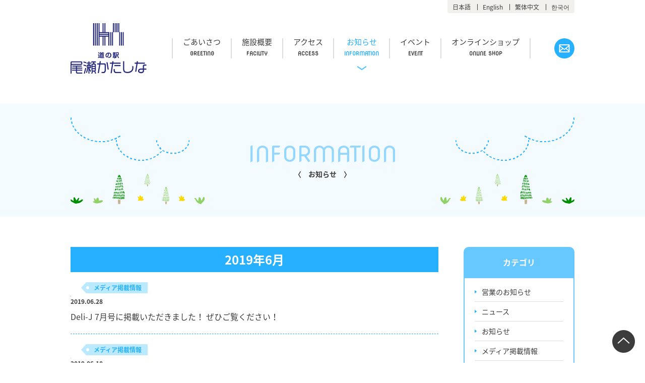

--- FILE ---
content_type: text/html; charset=UTF-8
request_url: https://oze-katashina.info/michinoeki/information/date/2019/06/
body_size: 9459
content:
<!DOCTYPE html>
<html lang="ja" dir="ltr">

<head>
          <!-- Global site tag (gtag.js) - Google Analytics -->
    <script async src="https://www.googletagmanager.com/gtag/js?id=UA-64138994-17"></script>
    <script>
      window.dataLayer = window.dataLayer || [];

      function gtag() {
        dataLayer.push(arguments);
      }
      gtag('js', new Date());

      gtag('config', 'UA-64138994-17');
    </script>
    <meta charset="utf-8">
  <meta name="viewport" content="width=device-width">
  <link rel="icon" href="/favicon.ico">
      <title>6月 ｜ 2019 ｜ 道の駅「尾瀬かたしな」</title>
    <meta name="description" content="2018年7月OPENの道の駅「尾瀬かたしな」">
    <link href="//fonts.googleapis.com/earlyaccess/notosansjapanese.css" rel="stylesheet">
  <link href="https://fonts.googleapis.com/css?family=Lato" rel="stylesheet">
  <link href="https://oze-katashina.info/michinoeki/assets/css/common/cmn_layout.css" rel="stylesheet">
  <link href="https://oze-katashina.info/michinoeki/assets/css/common/cmn_style.css" rel="stylesheet">
  <script src="https://oze-katashina.info/michinoeki/assets/js/jquery.min.js"></script>
  <script src="https://oze-katashina.info/michinoeki/assets/js/common.js"></script>
  <script src="https://oze-katashina.info/michinoeki/assets/js/jquery.biggerlink.min.js"></script>
  <script src="https://oze-katashina.info/michinoeki/assets/js/jquery.matchHeight-min.js"></script>
  <script src="https://oze-katashina.info/michinoeki/assets/js/jquery.cookie.js"></script>
  <link href="https://oze-katashina.info/michinoeki/assets/css/common/perfect-scrollbar.css" rel="stylesheet">
  <link href="https://oze-katashina.info/michinoeki/assets/css/common/lightbox.min.css" rel="stylesheet">
  <script src="https://oze-katashina.info/michinoeki/assets/js/lightbox.min.js"></script>
      <link href="https://oze-katashina.info/michinoeki/assets/css/michinoeki/cmn_layout.css" rel="stylesheet">
          <link href="https://oze-katashina.info/michinoeki/assets/css/michinoeki/page.css" rel="stylesheet">
        <link href="https://fonts.googleapis.com/css?family=Nova+Round" rel="stylesheet">
    <link href="https://oze-katashina.info/michinoeki/assets/css/ja.css" rel="stylesheet">
  <script src="https://oze-katashina.info/michinoeki/assets/js/mytabilist.js"></script>
  <script src="https://d.shutto-translation.com/trans.js?id=588"></script>
      <meta name='robots' content='max-image-preview:large' />
	<style>img:is([sizes="auto" i], [sizes^="auto," i]) { contain-intrinsic-size: 3000px 1500px }</style>
	<link rel='dns-prefetch' href='//www.google.com' />
<link rel="alternate" type="application/rss+xml" title="道の駅「尾瀬かたしな」 &raquo; お知らせ フィード" href="https://oze-katashina.info/michinoeki/information/feed/" />
<script type="text/javascript">
/* <![CDATA[ */
window._wpemojiSettings = {"baseUrl":"https:\/\/s.w.org\/images\/core\/emoji\/16.0.1\/72x72\/","ext":".png","svgUrl":"https:\/\/s.w.org\/images\/core\/emoji\/16.0.1\/svg\/","svgExt":".svg","source":{"concatemoji":"https:\/\/oze-katashina.info\/michinoeki\/wp\/wp-includes\/js\/wp-emoji-release.min.js?ver=6.8.3"}};
/*! This file is auto-generated */
!function(s,n){var o,i,e;function c(e){try{var t={supportTests:e,timestamp:(new Date).valueOf()};sessionStorage.setItem(o,JSON.stringify(t))}catch(e){}}function p(e,t,n){e.clearRect(0,0,e.canvas.width,e.canvas.height),e.fillText(t,0,0);var t=new Uint32Array(e.getImageData(0,0,e.canvas.width,e.canvas.height).data),a=(e.clearRect(0,0,e.canvas.width,e.canvas.height),e.fillText(n,0,0),new Uint32Array(e.getImageData(0,0,e.canvas.width,e.canvas.height).data));return t.every(function(e,t){return e===a[t]})}function u(e,t){e.clearRect(0,0,e.canvas.width,e.canvas.height),e.fillText(t,0,0);for(var n=e.getImageData(16,16,1,1),a=0;a<n.data.length;a++)if(0!==n.data[a])return!1;return!0}function f(e,t,n,a){switch(t){case"flag":return n(e,"\ud83c\udff3\ufe0f\u200d\u26a7\ufe0f","\ud83c\udff3\ufe0f\u200b\u26a7\ufe0f")?!1:!n(e,"\ud83c\udde8\ud83c\uddf6","\ud83c\udde8\u200b\ud83c\uddf6")&&!n(e,"\ud83c\udff4\udb40\udc67\udb40\udc62\udb40\udc65\udb40\udc6e\udb40\udc67\udb40\udc7f","\ud83c\udff4\u200b\udb40\udc67\u200b\udb40\udc62\u200b\udb40\udc65\u200b\udb40\udc6e\u200b\udb40\udc67\u200b\udb40\udc7f");case"emoji":return!a(e,"\ud83e\udedf")}return!1}function g(e,t,n,a){var r="undefined"!=typeof WorkerGlobalScope&&self instanceof WorkerGlobalScope?new OffscreenCanvas(300,150):s.createElement("canvas"),o=r.getContext("2d",{willReadFrequently:!0}),i=(o.textBaseline="top",o.font="600 32px Arial",{});return e.forEach(function(e){i[e]=t(o,e,n,a)}),i}function t(e){var t=s.createElement("script");t.src=e,t.defer=!0,s.head.appendChild(t)}"undefined"!=typeof Promise&&(o="wpEmojiSettingsSupports",i=["flag","emoji"],n.supports={everything:!0,everythingExceptFlag:!0},e=new Promise(function(e){s.addEventListener("DOMContentLoaded",e,{once:!0})}),new Promise(function(t){var n=function(){try{var e=JSON.parse(sessionStorage.getItem(o));if("object"==typeof e&&"number"==typeof e.timestamp&&(new Date).valueOf()<e.timestamp+604800&&"object"==typeof e.supportTests)return e.supportTests}catch(e){}return null}();if(!n){if("undefined"!=typeof Worker&&"undefined"!=typeof OffscreenCanvas&&"undefined"!=typeof URL&&URL.createObjectURL&&"undefined"!=typeof Blob)try{var e="postMessage("+g.toString()+"("+[JSON.stringify(i),f.toString(),p.toString(),u.toString()].join(",")+"));",a=new Blob([e],{type:"text/javascript"}),r=new Worker(URL.createObjectURL(a),{name:"wpTestEmojiSupports"});return void(r.onmessage=function(e){c(n=e.data),r.terminate(),t(n)})}catch(e){}c(n=g(i,f,p,u))}t(n)}).then(function(e){for(var t in e)n.supports[t]=e[t],n.supports.everything=n.supports.everything&&n.supports[t],"flag"!==t&&(n.supports.everythingExceptFlag=n.supports.everythingExceptFlag&&n.supports[t]);n.supports.everythingExceptFlag=n.supports.everythingExceptFlag&&!n.supports.flag,n.DOMReady=!1,n.readyCallback=function(){n.DOMReady=!0}}).then(function(){return e}).then(function(){var e;n.supports.everything||(n.readyCallback(),(e=n.source||{}).concatemoji?t(e.concatemoji):e.wpemoji&&e.twemoji&&(t(e.twemoji),t(e.wpemoji)))}))}((window,document),window._wpemojiSettings);
/* ]]> */
</script>
<style id='wp-emoji-styles-inline-css' type='text/css'>

	img.wp-smiley, img.emoji {
		display: inline !important;
		border: none !important;
		box-shadow: none !important;
		height: 1em !important;
		width: 1em !important;
		margin: 0 0.07em !important;
		vertical-align: -0.1em !important;
		background: none !important;
		padding: 0 !important;
	}
</style>
<link rel='stylesheet' id='wp-block-library-css' href='https://oze-katashina.info/michinoeki/wp/wp-includes/css/dist/block-library/style.min.css?ver=6.8.3' type='text/css' media='all' />
<style id='classic-theme-styles-inline-css' type='text/css'>
/*! This file is auto-generated */
.wp-block-button__link{color:#fff;background-color:#32373c;border-radius:9999px;box-shadow:none;text-decoration:none;padding:calc(.667em + 2px) calc(1.333em + 2px);font-size:1.125em}.wp-block-file__button{background:#32373c;color:#fff;text-decoration:none}
</style>
<style id='global-styles-inline-css' type='text/css'>
:root{--wp--preset--aspect-ratio--square: 1;--wp--preset--aspect-ratio--4-3: 4/3;--wp--preset--aspect-ratio--3-4: 3/4;--wp--preset--aspect-ratio--3-2: 3/2;--wp--preset--aspect-ratio--2-3: 2/3;--wp--preset--aspect-ratio--16-9: 16/9;--wp--preset--aspect-ratio--9-16: 9/16;--wp--preset--color--black: #000000;--wp--preset--color--cyan-bluish-gray: #abb8c3;--wp--preset--color--white: #ffffff;--wp--preset--color--pale-pink: #f78da7;--wp--preset--color--vivid-red: #cf2e2e;--wp--preset--color--luminous-vivid-orange: #ff6900;--wp--preset--color--luminous-vivid-amber: #fcb900;--wp--preset--color--light-green-cyan: #7bdcb5;--wp--preset--color--vivid-green-cyan: #00d084;--wp--preset--color--pale-cyan-blue: #8ed1fc;--wp--preset--color--vivid-cyan-blue: #0693e3;--wp--preset--color--vivid-purple: #9b51e0;--wp--preset--gradient--vivid-cyan-blue-to-vivid-purple: linear-gradient(135deg,rgba(6,147,227,1) 0%,rgb(155,81,224) 100%);--wp--preset--gradient--light-green-cyan-to-vivid-green-cyan: linear-gradient(135deg,rgb(122,220,180) 0%,rgb(0,208,130) 100%);--wp--preset--gradient--luminous-vivid-amber-to-luminous-vivid-orange: linear-gradient(135deg,rgba(252,185,0,1) 0%,rgba(255,105,0,1) 100%);--wp--preset--gradient--luminous-vivid-orange-to-vivid-red: linear-gradient(135deg,rgba(255,105,0,1) 0%,rgb(207,46,46) 100%);--wp--preset--gradient--very-light-gray-to-cyan-bluish-gray: linear-gradient(135deg,rgb(238,238,238) 0%,rgb(169,184,195) 100%);--wp--preset--gradient--cool-to-warm-spectrum: linear-gradient(135deg,rgb(74,234,220) 0%,rgb(151,120,209) 20%,rgb(207,42,186) 40%,rgb(238,44,130) 60%,rgb(251,105,98) 80%,rgb(254,248,76) 100%);--wp--preset--gradient--blush-light-purple: linear-gradient(135deg,rgb(255,206,236) 0%,rgb(152,150,240) 100%);--wp--preset--gradient--blush-bordeaux: linear-gradient(135deg,rgb(254,205,165) 0%,rgb(254,45,45) 50%,rgb(107,0,62) 100%);--wp--preset--gradient--luminous-dusk: linear-gradient(135deg,rgb(255,203,112) 0%,rgb(199,81,192) 50%,rgb(65,88,208) 100%);--wp--preset--gradient--pale-ocean: linear-gradient(135deg,rgb(255,245,203) 0%,rgb(182,227,212) 50%,rgb(51,167,181) 100%);--wp--preset--gradient--electric-grass: linear-gradient(135deg,rgb(202,248,128) 0%,rgb(113,206,126) 100%);--wp--preset--gradient--midnight: linear-gradient(135deg,rgb(2,3,129) 0%,rgb(40,116,252) 100%);--wp--preset--font-size--small: 13px;--wp--preset--font-size--medium: 20px;--wp--preset--font-size--large: 36px;--wp--preset--font-size--x-large: 42px;--wp--preset--spacing--20: 0.44rem;--wp--preset--spacing--30: 0.67rem;--wp--preset--spacing--40: 1rem;--wp--preset--spacing--50: 1.5rem;--wp--preset--spacing--60: 2.25rem;--wp--preset--spacing--70: 3.38rem;--wp--preset--spacing--80: 5.06rem;--wp--preset--shadow--natural: 6px 6px 9px rgba(0, 0, 0, 0.2);--wp--preset--shadow--deep: 12px 12px 50px rgba(0, 0, 0, 0.4);--wp--preset--shadow--sharp: 6px 6px 0px rgba(0, 0, 0, 0.2);--wp--preset--shadow--outlined: 6px 6px 0px -3px rgba(255, 255, 255, 1), 6px 6px rgba(0, 0, 0, 1);--wp--preset--shadow--crisp: 6px 6px 0px rgba(0, 0, 0, 1);}:where(.is-layout-flex){gap: 0.5em;}:where(.is-layout-grid){gap: 0.5em;}body .is-layout-flex{display: flex;}.is-layout-flex{flex-wrap: wrap;align-items: center;}.is-layout-flex > :is(*, div){margin: 0;}body .is-layout-grid{display: grid;}.is-layout-grid > :is(*, div){margin: 0;}:where(.wp-block-columns.is-layout-flex){gap: 2em;}:where(.wp-block-columns.is-layout-grid){gap: 2em;}:where(.wp-block-post-template.is-layout-flex){gap: 1.25em;}:where(.wp-block-post-template.is-layout-grid){gap: 1.25em;}.has-black-color{color: var(--wp--preset--color--black) !important;}.has-cyan-bluish-gray-color{color: var(--wp--preset--color--cyan-bluish-gray) !important;}.has-white-color{color: var(--wp--preset--color--white) !important;}.has-pale-pink-color{color: var(--wp--preset--color--pale-pink) !important;}.has-vivid-red-color{color: var(--wp--preset--color--vivid-red) !important;}.has-luminous-vivid-orange-color{color: var(--wp--preset--color--luminous-vivid-orange) !important;}.has-luminous-vivid-amber-color{color: var(--wp--preset--color--luminous-vivid-amber) !important;}.has-light-green-cyan-color{color: var(--wp--preset--color--light-green-cyan) !important;}.has-vivid-green-cyan-color{color: var(--wp--preset--color--vivid-green-cyan) !important;}.has-pale-cyan-blue-color{color: var(--wp--preset--color--pale-cyan-blue) !important;}.has-vivid-cyan-blue-color{color: var(--wp--preset--color--vivid-cyan-blue) !important;}.has-vivid-purple-color{color: var(--wp--preset--color--vivid-purple) !important;}.has-black-background-color{background-color: var(--wp--preset--color--black) !important;}.has-cyan-bluish-gray-background-color{background-color: var(--wp--preset--color--cyan-bluish-gray) !important;}.has-white-background-color{background-color: var(--wp--preset--color--white) !important;}.has-pale-pink-background-color{background-color: var(--wp--preset--color--pale-pink) !important;}.has-vivid-red-background-color{background-color: var(--wp--preset--color--vivid-red) !important;}.has-luminous-vivid-orange-background-color{background-color: var(--wp--preset--color--luminous-vivid-orange) !important;}.has-luminous-vivid-amber-background-color{background-color: var(--wp--preset--color--luminous-vivid-amber) !important;}.has-light-green-cyan-background-color{background-color: var(--wp--preset--color--light-green-cyan) !important;}.has-vivid-green-cyan-background-color{background-color: var(--wp--preset--color--vivid-green-cyan) !important;}.has-pale-cyan-blue-background-color{background-color: var(--wp--preset--color--pale-cyan-blue) !important;}.has-vivid-cyan-blue-background-color{background-color: var(--wp--preset--color--vivid-cyan-blue) !important;}.has-vivid-purple-background-color{background-color: var(--wp--preset--color--vivid-purple) !important;}.has-black-border-color{border-color: var(--wp--preset--color--black) !important;}.has-cyan-bluish-gray-border-color{border-color: var(--wp--preset--color--cyan-bluish-gray) !important;}.has-white-border-color{border-color: var(--wp--preset--color--white) !important;}.has-pale-pink-border-color{border-color: var(--wp--preset--color--pale-pink) !important;}.has-vivid-red-border-color{border-color: var(--wp--preset--color--vivid-red) !important;}.has-luminous-vivid-orange-border-color{border-color: var(--wp--preset--color--luminous-vivid-orange) !important;}.has-luminous-vivid-amber-border-color{border-color: var(--wp--preset--color--luminous-vivid-amber) !important;}.has-light-green-cyan-border-color{border-color: var(--wp--preset--color--light-green-cyan) !important;}.has-vivid-green-cyan-border-color{border-color: var(--wp--preset--color--vivid-green-cyan) !important;}.has-pale-cyan-blue-border-color{border-color: var(--wp--preset--color--pale-cyan-blue) !important;}.has-vivid-cyan-blue-border-color{border-color: var(--wp--preset--color--vivid-cyan-blue) !important;}.has-vivid-purple-border-color{border-color: var(--wp--preset--color--vivid-purple) !important;}.has-vivid-cyan-blue-to-vivid-purple-gradient-background{background: var(--wp--preset--gradient--vivid-cyan-blue-to-vivid-purple) !important;}.has-light-green-cyan-to-vivid-green-cyan-gradient-background{background: var(--wp--preset--gradient--light-green-cyan-to-vivid-green-cyan) !important;}.has-luminous-vivid-amber-to-luminous-vivid-orange-gradient-background{background: var(--wp--preset--gradient--luminous-vivid-amber-to-luminous-vivid-orange) !important;}.has-luminous-vivid-orange-to-vivid-red-gradient-background{background: var(--wp--preset--gradient--luminous-vivid-orange-to-vivid-red) !important;}.has-very-light-gray-to-cyan-bluish-gray-gradient-background{background: var(--wp--preset--gradient--very-light-gray-to-cyan-bluish-gray) !important;}.has-cool-to-warm-spectrum-gradient-background{background: var(--wp--preset--gradient--cool-to-warm-spectrum) !important;}.has-blush-light-purple-gradient-background{background: var(--wp--preset--gradient--blush-light-purple) !important;}.has-blush-bordeaux-gradient-background{background: var(--wp--preset--gradient--blush-bordeaux) !important;}.has-luminous-dusk-gradient-background{background: var(--wp--preset--gradient--luminous-dusk) !important;}.has-pale-ocean-gradient-background{background: var(--wp--preset--gradient--pale-ocean) !important;}.has-electric-grass-gradient-background{background: var(--wp--preset--gradient--electric-grass) !important;}.has-midnight-gradient-background{background: var(--wp--preset--gradient--midnight) !important;}.has-small-font-size{font-size: var(--wp--preset--font-size--small) !important;}.has-medium-font-size{font-size: var(--wp--preset--font-size--medium) !important;}.has-large-font-size{font-size: var(--wp--preset--font-size--large) !important;}.has-x-large-font-size{font-size: var(--wp--preset--font-size--x-large) !important;}
:where(.wp-block-post-template.is-layout-flex){gap: 1.25em;}:where(.wp-block-post-template.is-layout-grid){gap: 1.25em;}
:where(.wp-block-columns.is-layout-flex){gap: 2em;}:where(.wp-block-columns.is-layout-grid){gap: 2em;}
:root :where(.wp-block-pullquote){font-size: 1.5em;line-height: 1.6;}
</style>
<link rel='stylesheet' id='bogo-css' href='https://oze-katashina.info/michinoeki/wp/wp-content/plugins/bogo/includes/css/style.css?ver=3.2.1' type='text/css' media='all' />
<link rel='stylesheet' id='contact-form-7-css' href='https://oze-katashina.info/michinoeki/wp/wp-content/plugins/contact-form-7/includes/css/styles.css?ver=5.1' type='text/css' media='all' />
<link rel='stylesheet' id='dashicons-css' href='https://oze-katashina.info/michinoeki/wp/wp-includes/css/dashicons.min.css?ver=6.8.3' type='text/css' media='all' />
<link rel='stylesheet' id='xo-event-calendar-css' href='https://oze-katashina.info/michinoeki/wp/wp-content/plugins/xo-event-calendar/css/xo-event-calendar.css?ver=2.4.4' type='text/css' media='all' />
<link rel='stylesheet' id='xo-event-calendar-event-calendar-css' href='https://oze-katashina.info/michinoeki/wp/wp-content/plugins/xo-event-calendar/build/style-index.css?ver=2.4.4' type='text/css' media='all' />
<script type="text/javascript" src="https://oze-katashina.info/michinoeki/wp/wp-includes/js/jquery/jquery.min.js?ver=3.7.1" id="jquery-core-js"></script>
<script type="text/javascript" src="https://oze-katashina.info/michinoeki/wp/wp-includes/js/jquery/jquery-migrate.min.js?ver=3.4.1" id="jquery-migrate-js"></script>
<script type="text/javascript" id="xo-event-calendar-ajax-js-extra">
/* <![CDATA[ */
var xo_event_calendar_object = {"ajax_url":"https:\/\/oze-katashina.info\/michinoeki\/wp\/wp-admin\/admin-ajax.php","action":"xo_event_calendar_month"};
/* ]]> */
</script>
<script type="text/javascript" src="https://oze-katashina.info/michinoeki/wp/wp-content/plugins/xo-event-calendar/js/ajax.js?ver=2.4.4" id="xo-event-calendar-ajax-js"></script>
<link rel="https://api.w.org/" href="https://oze-katashina.info/michinoeki/wp-json/" /><link rel="EditURI" type="application/rsd+xml" title="RSD" href="https://oze-katashina.info/michinoeki/wp/xmlrpc.php?rsd" />
<meta name="generator" content="WordPress 6.8.3" />
<link rel="alternate" hreflang="ja" href="https://oze-katashina.info/michinoeki/information/date/2019/06/" />
<link rel="alternate" hreflang="ko-KR" href="https://oze-katashina.info/michinoeki/ko/information/date/2019/06/" />
<link rel="alternate" hreflang="zh-CN" href="https://oze-katashina.info/michinoeki/zh/information/date/2019/06/" />
<link rel="alternate" hreflang="en-US" href="https://oze-katashina.info/michinoeki/en/information/date/2019/06/" />
<link rel="icon" href="https://oze-katashina.info/michinoeki/wp/wp-content/uploads/2021/12/cropped-michifavicon-32x32.png" sizes="32x32" />
<link rel="icon" href="https://oze-katashina.info/michinoeki/wp/wp-content/uploads/2021/12/cropped-michifavicon-192x192.png" sizes="192x192" />
<link rel="apple-touch-icon" href="https://oze-katashina.info/michinoeki/wp/wp-content/uploads/2021/12/cropped-michifavicon-180x180.png" />
<meta name="msapplication-TileImage" content="https://oze-katashina.info/michinoeki/wp/wp-content/uploads/2021/12/cropped-michifavicon-270x270.png" />
    <!-- Global site tag (gtag.js) - Google Analytics -->
  <script async src="https://www.googletagmanager.com/gtag/js?id=G-EXRBGJ6F1E"></script>
  <script>
    window.dataLayer = window.dataLayer || [];

    function gtag() {
      dataLayer.push(arguments);
    }
    gtag('js', new Date());

    gtag('config', 'G-EXRBGJ6F1E');
  </script>
</head>

<body class="michinoeki">
  <div id="fb-root"></div>
  <script>
    (function(d, s, id) {
      var js, fjs = d.getElementsByTagName(s)[0];
      if (d.getElementById(id)) return;
      js = d.createElement(s);
      js.id = id;
      js.src = 'https://connect.facebook.net/ja_JP/sdk.js#xfbml=1&version=v3.0&appId=899086610283749&autoLogAppEvents=1';
      fjs.parentNode.insertBefore(js, fjs);
    }(document, 'script', 'facebook-jssdk'));
  </script>
  <div class="header">
    <div class="hd_inner">
      <div class="hd_cont">
        <div class="hd_box">
          <div class="visiblepc">
            <div class="hd_link_box">
              <ul class="hd_language">
                <li><a href="#" onclick="changeLanguageLink('ja')">日本語</a></li>
                <li><a href="#" onclick="changeLanguageLink('en')">English</a></li>
                <li><a href="#" onclick="changeLanguageLink('zh')">繁体中文</a></li>
                <li><a href="#" onclick="changeLanguageLink('ko')">한국어</a></li>
              </ul>
              <script>
                function changeLanguageLink(selectedLang) {
                  const currentUrl = window.location.href;
                  const url = new URL(currentUrl);
                  const currentPath = url.pathname;

                  let newPath = '';

                  if (currentPath.startsWith('/michinoeki/ja') || currentPath.startsWith('/michinoeki/en') ||
                    currentPath.startsWith('/michinoeki/zh') || currentPath.startsWith('/michinoeki/ko')) {
                    newPath = currentPath.replace(/^\/michinoeki\/(ja|en|zh|ko)/, `/michinoeki/${selectedLang}`);
                  } else if (currentPath.startsWith('/michinoeki')) {
                    newPath = `/michinoeki/${selectedLang}` + currentPath.replace('/michinoeki', '');
                  } else {
                    newPath = `/${selectedLang}` + currentPath;
                  }

                  if (selectedLang === 'ja') {
                    newPath = newPath.replace(/^\/michinoeki\/ja/, '/michinoeki');
                  }

                  url.pathname = newPath;
                  window.location.href = url.href;
                }
              </script>
            </div>
          </div>
        </div>
      </div>
    </div>
  </div>

  <div class="page_michinoeki">

<header class="page_head clearfix">
  <div class="container clearfix">
          <div class="page_logo"><a href="https://oze-katashina.info/michinoeki"><img src="https://oze-katashina.info/michinoeki/assets/img/michinoeki/logo.png" alt="道の駅尾瀬かたしな"></a></div>
        <nav class="page_navi">
      <ul>
        <li><a href="https://oze-katashina.info/michinoeki/greeting" >ごあいさつ</a></li>
        <li>
          <a href="https://oze-katashina.info/michinoeki/facility" >施設概要</a>
          <div class="child_navi">
            <ul>
              <li><a href="https://oze-katashina.info/michinoeki/facility/01">かたしな食堂</a></li>
              <li><a href="https://oze-katashina.info/michinoeki/facility/02">村民キッチン</a></li>
              <li><a href="https://oze-katashina.info/michinoeki/facility/03">農産物直売所「かたしな屋」スナックコーナー</a></li>
              <li><a href="https://oze-katashina.info/michinoeki/facility/04">足湯・展望テラス</a></li>
              <li><a href="https://oze-katashina.info/michinoeki/facility/05">813ひろば</a></li>
              <li><a href="https://oze-katashina.info/michinoeki/facility/06">その他の施設</a></li>
            </ul>
          </div>
        </li>
        <li><a href="https://oze-katashina.info/michinoeki/access" >アクセス</a></li>
        <li><a href="https://oze-katashina.info/michinoeki/information"  class="current" >お知らせ</a></li>
        <li><a href="https://oze-katashina.info/michinoeki/event" >イベント</a></li>
        <li><a href="https://katashina.theshop.jp/" target="_blank">オンラインショップ</a></li>
        <li ><a href="https://oze-katashina.info/michinoeki/contact">お問い合わせ</a></li>
      </ul>
      <div class="language visiblets" >
        <select onChange="changeLanguage(this)">
          <option value="ja"  selected>日本語</option>
          <option value="en" >English</option>
          <option value="zh" >繁体中文</option>
          <option value="ko" >한국어</option>
        </select>
        <script>
          function changeLanguage(selectElement) {
            const selectedLang = selectElement.value;
            const currentUrl = window.location.href;
            const url = new URL(currentUrl);
            const currentPath = url.pathname;

            let newPath = '';

            if (currentPath.startsWith('/michinoeki/ja') || currentPath.startsWith('/michinoeki/en') ||
              currentPath.startsWith('/michinoeki/zh') || currentPath.startsWith('/michinoeki/ko')) {
              newPath = currentPath.replace(/^\/michinoeki\/(ja|en|zh|ko)/, `/michinoeki/${selectedLang}`);
            } else if (currentPath.startsWith('/michinoeki')) {
              newPath = `/michinoeki/${selectedLang}` + currentPath.replace('/michinoeki', '');
            } else {
              newPath = `/michinoeki/${selectedLang}` + currentPath;
            }

            if (selectedLang === 'ja') {
              newPath = newPath.replace(/^\/michinoeki\/ja/, '/michinoeki');
            }

            url.pathname = newPath;
            window.location.href = url.href;
          }
        </script>
      </div>
    </nav>
  </div>
</header><div class="information">
  <div class="page_title normal">
    <div class="container">
                        <h1>INFORMATION<span class="ja">お知らせ</span></h1>
              
    </div>
  </div>

  
  <div class="container clearfix">
    <div class="main">
      <main>
        <h2>2019年6月</h2>
        <ul class="post">
          
              <li class="block">
                <a href="https://oze-katashina.info/michinoeki/information/548">

                                    <div class="img">
                                          <img width="1" height="1" src="https://oze-katashina.info/michinoeki/wp/wp-content/uploads/2019/06/20190628172055425_0001.jpg" class="attachment-list size-list wp-post-image" alt="" decoding="async" loading="lazy" />                                      </div>
                  <div class="txt">
                                          <div class="cat">メディア掲載情報</div>
                                                              <div class="date">2019.06.28</div>
                                        <p class="desc"><p>Deli-J 7月号に掲載いただきました！ ぜひご覧ください！</p>
</p>
                  </div>
                </a>
              </li>

          
              <li class="block">
                <a href="https://oze-katashina.info/michinoeki/information/537">

                                    <div class="img">
                                          <img width="1" height="1" src="https://oze-katashina.info/michinoeki/wp/wp-content/uploads/2019/06/0001-4-1.jpg" class="attachment-list size-list wp-post-image" alt="" decoding="async" loading="lazy" />                                      </div>
                  <div class="txt">
                                          <div class="cat">メディア掲載情報</div>
                                                              <div class="date">2019.06.18</div>
                                        <p class="desc"><p>本日、6月18日付けの上毛新聞紙上にて、 「路線バスを活用した片品産野菜の配送」について 掲載されました。 「コーヤード [&hellip;]</p>
</p>
                  </div>
                </a>
              </li>

          
              <li class="block">
                <a href="https://oze-katashina.info/michinoeki/information/534">

                                    <div class="img">
                                          <img width="190" height="150" src="https://oze-katashina.info/michinoeki/wp/wp-content/uploads/2019/06/20190615114312454_0001-1-190x150.jpg" class="attachment-list size-list wp-post-image" alt="" decoding="async" loading="lazy" />                                      </div>
                  <div class="txt">
                                          <div class="cat">公社だより</div>
                                                              <div class="date">2019.06.15</div>
                                        <p class="desc"><p>広報かたしな掲載！ 公社だより６月号(2)です。</p>
</p>
                  </div>
                </a>
              </li>

          
              <li class="block">
                <a href="https://oze-katashina.info/michinoeki/information/531">

                                    <div class="img">
                                          <img width="190" height="150" src="https://oze-katashina.info/michinoeki/wp/wp-content/uploads/2019/06/5621deba8a18b839c7a4321764bb05e8-190x150.jpg" class="attachment-list size-list wp-post-image" alt="" decoding="async" loading="lazy" />                                      </div>
                  <div class="txt">
                                          <div class="cat">公社だより</div>
                                                              <div class="date">2019.06.15</div>
                                        <p class="desc"><p>広報かたしな掲載！ 公社だより６月号(1)です。</p>
</p>
                  </div>
                </a>
              </li>

          
              <li class="block">
                <a href="https://oze-katashina.info/michinoeki/information/519">

                                    <div class="img">
                                          <img width="1" height="1" src="https://oze-katashina.info/michinoeki/wp/wp-content/uploads/2019/06/b422805309c62953e2058541b51a0e97.jpg" class="attachment-list size-list wp-post-image" alt="" decoding="async" loading="lazy" />                                      </div>
                  <div class="txt">
                                          <div class="cat">お知らせ</div>
                                                              <div class="date">2019.06.02</div>
                                        <p class="desc"><p>今月のお休みは 6月25日(火)です。 ご迷惑をおかけいたしますが、何卒ご理解の程よろしくお願いいたします。</p>
</p>
                  </div>
                </a>
              </li>

          
        </ul>
      </main>

      <div class='wp-pagenavi'>
<span class='current'>1</span>
</div>
    </div>

                    <div class="sidebar">
          <div class="block">
            <aside>
              <h2>カテゴリ</h2>
              <ul>
                                                                      <li><a href="https://oze-katashina.info/michinoeki/information_cat/%e5%96%b6%e6%a5%ad%e3%81%ae%e3%81%8a%e7%9f%a5%e3%82%89%e3%81%9b/">営業のお知らせ</a></li>
                                      <li><a href="https://oze-katashina.info/michinoeki/information_cat/%e3%83%8b%e3%83%a5%e3%83%bc%e3%82%b9/">ニュース</a></li>
                                      <li><a href="https://oze-katashina.info/michinoeki/information_cat/news/">お知らせ</a></li>
                                      <li><a href="https://oze-katashina.info/michinoeki/information_cat/%e3%83%a1%e3%83%87%e3%82%a3%e3%82%a2%e6%8e%b2%e8%bc%89%e6%83%85%e5%a0%b1/">メディア掲載情報</a></li>
                                      <li><a href="https://oze-katashina.info/michinoeki/information_cat/%e5%85%ac%e7%a4%be%e3%81%a0%e3%82%88%e3%82%8a/">公社だより</a></li>
                                                </ul>
            </aside>
          </div>
                      <div class="block">
              <aside>
                <h2>月別</h2>
                <ul>
                  	<li><a href='https://oze-katashina.info/michinoeki/information/date/2026/01/'>2026年1月</a></li>
	<li><a href='https://oze-katashina.info/michinoeki/information/date/2025/12/'>2025年12月</a></li>
	<li><a href='https://oze-katashina.info/michinoeki/information/date/2025/11/'>2025年11月</a></li>
	<li><a href='https://oze-katashina.info/michinoeki/information/date/2025/10/'>2025年10月</a></li>
	<li><a href='https://oze-katashina.info/michinoeki/information/date/2025/09/'>2025年9月</a></li>
	<li><a href='https://oze-katashina.info/michinoeki/information/date/2025/08/'>2025年8月</a></li>
	<li><a href='https://oze-katashina.info/michinoeki/information/date/2025/07/'>2025年7月</a></li>
	<li><a href='https://oze-katashina.info/michinoeki/information/date/2025/06/'>2025年6月</a></li>
	<li><a href='https://oze-katashina.info/michinoeki/information/date/2025/05/'>2025年5月</a></li>
	<li><a href='https://oze-katashina.info/michinoeki/information/date/2025/04/'>2025年4月</a></li>
	<li><a href='https://oze-katashina.info/michinoeki/information/date/2025/03/'>2025年3月</a></li>
	<li><a href='https://oze-katashina.info/michinoeki/information/date/2025/02/'>2025年2月</a></li>
	<li><a href='https://oze-katashina.info/michinoeki/information/date/2025/01/'>2025年1月</a></li>
	<li><a href='https://oze-katashina.info/michinoeki/information/date/2024/12/'>2024年12月</a></li>
	<li><a href='https://oze-katashina.info/michinoeki/information/date/2024/11/'>2024年11月</a></li>
	<li><a href='https://oze-katashina.info/michinoeki/information/date/2024/10/'>2024年10月</a></li>
	<li><a href='https://oze-katashina.info/michinoeki/information/date/2024/09/'>2024年9月</a></li>
	<li><a href='https://oze-katashina.info/michinoeki/information/date/2024/08/'>2024年8月</a></li>
	<li><a href='https://oze-katashina.info/michinoeki/information/date/2024/07/'>2024年7月</a></li>
	<li><a href='https://oze-katashina.info/michinoeki/information/date/2024/06/'>2024年6月</a></li>
	<li><a href='https://oze-katashina.info/michinoeki/information/date/2024/05/'>2024年5月</a></li>
	<li><a href='https://oze-katashina.info/michinoeki/information/date/2024/04/'>2024年4月</a></li>
	<li><a href='https://oze-katashina.info/michinoeki/information/date/2024/03/'>2024年3月</a></li>
	<li><a href='https://oze-katashina.info/michinoeki/information/date/2024/02/'>2024年2月</a></li>
	<li><a href='https://oze-katashina.info/michinoeki/information/date/2024/01/'>2024年1月</a></li>
	<li><a href='https://oze-katashina.info/michinoeki/information/date/2023/12/'>2023年12月</a></li>
	<li><a href='https://oze-katashina.info/michinoeki/information/date/2023/11/'>2023年11月</a></li>
	<li><a href='https://oze-katashina.info/michinoeki/information/date/2023/10/'>2023年10月</a></li>
	<li><a href='https://oze-katashina.info/michinoeki/information/date/2023/09/'>2023年9月</a></li>
	<li><a href='https://oze-katashina.info/michinoeki/information/date/2023/08/'>2023年8月</a></li>
	<li><a href='https://oze-katashina.info/michinoeki/information/date/2023/07/'>2023年7月</a></li>
	<li><a href='https://oze-katashina.info/michinoeki/information/date/2023/06/'>2023年6月</a></li>
	<li><a href='https://oze-katashina.info/michinoeki/information/date/2023/05/'>2023年5月</a></li>
	<li><a href='https://oze-katashina.info/michinoeki/information/date/2023/04/'>2023年4月</a></li>
	<li><a href='https://oze-katashina.info/michinoeki/information/date/2023/03/'>2023年3月</a></li>
	<li><a href='https://oze-katashina.info/michinoeki/information/date/2023/02/'>2023年2月</a></li>
	<li><a href='https://oze-katashina.info/michinoeki/information/date/2023/01/'>2023年1月</a></li>
	<li><a href='https://oze-katashina.info/michinoeki/information/date/2022/12/'>2022年12月</a></li>
	<li><a href='https://oze-katashina.info/michinoeki/information/date/2022/11/'>2022年11月</a></li>
	<li><a href='https://oze-katashina.info/michinoeki/information/date/2022/10/'>2022年10月</a></li>
	<li><a href='https://oze-katashina.info/michinoeki/information/date/2022/09/'>2022年9月</a></li>
	<li><a href='https://oze-katashina.info/michinoeki/information/date/2022/08/'>2022年8月</a></li>
	<li><a href='https://oze-katashina.info/michinoeki/information/date/2022/07/'>2022年7月</a></li>
	<li><a href='https://oze-katashina.info/michinoeki/information/date/2022/06/'>2022年6月</a></li>
	<li><a href='https://oze-katashina.info/michinoeki/information/date/2022/05/'>2022年5月</a></li>
	<li><a href='https://oze-katashina.info/michinoeki/information/date/2022/04/'>2022年4月</a></li>
	<li><a href='https://oze-katashina.info/michinoeki/information/date/2022/03/'>2022年3月</a></li>
	<li><a href='https://oze-katashina.info/michinoeki/information/date/2022/02/'>2022年2月</a></li>
	<li><a href='https://oze-katashina.info/michinoeki/information/date/2022/01/'>2022年1月</a></li>
	<li><a href='https://oze-katashina.info/michinoeki/information/date/2021/12/'>2021年12月</a></li>
	<li><a href='https://oze-katashina.info/michinoeki/information/date/2021/11/'>2021年11月</a></li>
	<li><a href='https://oze-katashina.info/michinoeki/information/date/2021/10/'>2021年10月</a></li>
	<li><a href='https://oze-katashina.info/michinoeki/information/date/2021/09/'>2021年9月</a></li>
	<li><a href='https://oze-katashina.info/michinoeki/information/date/2021/08/'>2021年8月</a></li>
	<li><a href='https://oze-katashina.info/michinoeki/information/date/2021/07/'>2021年7月</a></li>
	<li><a href='https://oze-katashina.info/michinoeki/information/date/2021/06/'>2021年6月</a></li>
	<li><a href='https://oze-katashina.info/michinoeki/information/date/2021/05/'>2021年5月</a></li>
	<li><a href='https://oze-katashina.info/michinoeki/information/date/2021/04/'>2021年4月</a></li>
	<li><a href='https://oze-katashina.info/michinoeki/information/date/2021/03/'>2021年3月</a></li>
	<li><a href='https://oze-katashina.info/michinoeki/information/date/2021/02/'>2021年2月</a></li>
	<li><a href='https://oze-katashina.info/michinoeki/information/date/2021/01/'>2021年1月</a></li>
	<li><a href='https://oze-katashina.info/michinoeki/information/date/2020/12/'>2020年12月</a></li>
	<li><a href='https://oze-katashina.info/michinoeki/information/date/2020/11/'>2020年11月</a></li>
	<li><a href='https://oze-katashina.info/michinoeki/information/date/2020/10/'>2020年10月</a></li>
	<li><a href='https://oze-katashina.info/michinoeki/information/date/2020/09/'>2020年9月</a></li>
	<li><a href='https://oze-katashina.info/michinoeki/information/date/2020/08/'>2020年8月</a></li>
	<li><a href='https://oze-katashina.info/michinoeki/information/date/2020/07/'>2020年7月</a></li>
	<li><a href='https://oze-katashina.info/michinoeki/information/date/2020/06/'>2020年6月</a></li>
	<li><a href='https://oze-katashina.info/michinoeki/information/date/2020/05/'>2020年5月</a></li>
	<li><a href='https://oze-katashina.info/michinoeki/information/date/2020/04/'>2020年4月</a></li>
	<li><a href='https://oze-katashina.info/michinoeki/information/date/2020/03/'>2020年3月</a></li>
	<li><a href='https://oze-katashina.info/michinoeki/information/date/2020/02/'>2020年2月</a></li>
	<li><a href='https://oze-katashina.info/michinoeki/information/date/2020/01/'>2020年1月</a></li>
	<li><a href='https://oze-katashina.info/michinoeki/information/date/2019/12/'>2019年12月</a></li>
	<li><a href='https://oze-katashina.info/michinoeki/information/date/2019/11/'>2019年11月</a></li>
	<li><a href='https://oze-katashina.info/michinoeki/information/date/2019/10/'>2019年10月</a></li>
	<li><a href='https://oze-katashina.info/michinoeki/information/date/2019/09/'>2019年9月</a></li>
	<li><a href='https://oze-katashina.info/michinoeki/information/date/2019/08/'>2019年8月</a></li>
	<li><a href='https://oze-katashina.info/michinoeki/information/date/2019/07/'>2019年7月</a></li>
	<li><a href='https://oze-katashina.info/michinoeki/information/date/2019/06/' aria-current="page">2019年6月</a></li>
	<li><a href='https://oze-katashina.info/michinoeki/information/date/2019/05/'>2019年5月</a></li>
	<li><a href='https://oze-katashina.info/michinoeki/information/date/2019/04/'>2019年4月</a></li>
	<li><a href='https://oze-katashina.info/michinoeki/information/date/2019/03/'>2019年3月</a></li>
	<li><a href='https://oze-katashina.info/michinoeki/information/date/2019/02/'>2019年2月</a></li>
	<li><a href='https://oze-katashina.info/michinoeki/information/date/2019/01/'>2019年1月</a></li>
	<li><a href='https://oze-katashina.info/michinoeki/information/date/2018/12/'>2018年12月</a></li>
	<li><a href='https://oze-katashina.info/michinoeki/information/date/2018/11/'>2018年11月</a></li>
	<li><a href='https://oze-katashina.info/michinoeki/information/date/2018/10/'>2018年10月</a></li>
	<li><a href='https://oze-katashina.info/michinoeki/information/date/2018/09/'>2018年9月</a></li>
	<li><a href='https://oze-katashina.info/michinoeki/information/date/2018/07/'>2018年7月</a></li>
                </ul>
              </aside>
            </div>
                  </div>

  </div>
</div>
<div class="page_footer">
  <div class="container">
    <div class="page_logo"><img src="https://oze-katashina.info/michinoeki/assets/img/michinoeki/f_logo.png" alt="道の駅尾瀬かたしな"></div>
    <p>〒378-0415 群馬県利根郡片品村大字鎌田3967-1<br>
      TEL：0278-25-4644<br>
      FAX：0278-25-4646<br>
      <!--E-mail：<a href="mailto:michinoeki@oze-katashina.info">michinoeki@oze-katashina.info</a><br>-->
      インフォメーション：9:00～17:00<br />
		直売所「かたしな屋」：9:00～17:00<br />
		スナックコーナー：9:00～17:00<br />
		かたしな食堂：11:00～14:00<br />
		村民キッチン：都度変わります（ご確認ください）<br />
		定休日：毎週金曜日（行楽シーズン及び祝日は営業します）    </p>
  </div>
</div>
  </div>
  <footer>
    <div class="footer" id="footer">
      <p class="copyright">Copyright(C)片品村観光協会 All RIghts Reserved.</p>
      <p class="page_top" id="fixPara"><a href="#"><img src="https://oze-katashina.info/michinoeki/assets/img/common/page_top.png" alt="pagetop"></a></p>
    </div>
  </footer>
  <script type="speculationrules">
{"prefetch":[{"source":"document","where":{"and":[{"href_matches":"\/michinoeki\/*"},{"not":{"href_matches":["\/michinoeki\/wp\/wp-*.php","\/michinoeki\/wp\/wp-admin\/*","\/michinoeki\/wp\/wp-content\/uploads\/*","\/michinoeki\/wp\/wp-content\/*","\/michinoeki\/wp\/wp-content\/plugins\/*","\/michinoeki\/wp\/wp-content\/themes\/michinoeki\/*","\/michinoeki\/*\\?(.+)"]}},{"not":{"selector_matches":"a[rel~=\"nofollow\"]"}},{"not":{"selector_matches":".no-prefetch, .no-prefetch a"}}]},"eagerness":"conservative"}]}
</script>
<script type="text/javascript" id="contact-form-7-js-extra">
/* <![CDATA[ */
var wpcf7 = {"apiSettings":{"root":"https:\/\/oze-katashina.info\/michinoeki\/wp-json\/contact-form-7\/v1","namespace":"contact-form-7\/v1"}};
/* ]]> */
</script>
<script type="text/javascript" src="https://oze-katashina.info/michinoeki/wp/wp-content/plugins/contact-form-7/includes/js/scripts.js?ver=5.1" id="contact-form-7-js"></script>
<script type="text/javascript" src="https://www.google.com/recaptcha/api.js?render=6LdsH7MaAAAAAJMMUpCmeB9n1_N6KegUr9kxHNlb&amp;ver=3.0" id="google-recaptcha-js"></script>
<script type="text/javascript">
( function( grecaptcha, sitekey ) {

	var wpcf7recaptcha = {
		execute: function() {
			grecaptcha.execute(
				sitekey,
				{ action: 'homepage' }
			).then( function( token ) {
				var forms = document.getElementsByTagName( 'form' );

				for ( var i = 0; i < forms.length; i++ ) {
					var fields = forms[ i ].getElementsByTagName( 'input' );

					for ( var j = 0; j < fields.length; j++ ) {
						var field = fields[ j ];

						if ( 'g-recaptcha-response' === field.getAttribute( 'name' ) ) {
							field.setAttribute( 'value', token );
							break;
						}
					}
				}
			} );
		}
	};

	grecaptcha.ready( wpcf7recaptcha.execute );

	document.addEventListener( 'wpcf7submit', wpcf7recaptcha.execute, false );

} )( grecaptcha, '6LdsH7MaAAAAAJMMUpCmeB9n1_N6KegUr9kxHNlb' );
</script>
  <script src="https://oze-katashina.info/michinoeki/assets/js/jquery.matchHeight-min.js"></script>
  <script src="https://oze-katashina.info/michinoeki/assets/js/michinoeki.js"></script>
  <script src="https://maps.googleapis.com/maps/api/js?key=AIzaSyBEunK5-t-UBChxqNPtlnwc2_0JMPNf838&callback=initMap" async defer></script>
  </body>

  </html>


--- FILE ---
content_type: text/html; charset=utf-8
request_url: https://www.google.com/recaptcha/api2/anchor?ar=1&k=6LdsH7MaAAAAAJMMUpCmeB9n1_N6KegUr9kxHNlb&co=aHR0cHM6Ly9vemUta2F0YXNoaW5hLmluZm86NDQz&hl=en&v=PoyoqOPhxBO7pBk68S4YbpHZ&size=invisible&anchor-ms=20000&execute-ms=30000&cb=xd6phejclir
body_size: 48686
content:
<!DOCTYPE HTML><html dir="ltr" lang="en"><head><meta http-equiv="Content-Type" content="text/html; charset=UTF-8">
<meta http-equiv="X-UA-Compatible" content="IE=edge">
<title>reCAPTCHA</title>
<style type="text/css">
/* cyrillic-ext */
@font-face {
  font-family: 'Roboto';
  font-style: normal;
  font-weight: 400;
  font-stretch: 100%;
  src: url(//fonts.gstatic.com/s/roboto/v48/KFO7CnqEu92Fr1ME7kSn66aGLdTylUAMa3GUBHMdazTgWw.woff2) format('woff2');
  unicode-range: U+0460-052F, U+1C80-1C8A, U+20B4, U+2DE0-2DFF, U+A640-A69F, U+FE2E-FE2F;
}
/* cyrillic */
@font-face {
  font-family: 'Roboto';
  font-style: normal;
  font-weight: 400;
  font-stretch: 100%;
  src: url(//fonts.gstatic.com/s/roboto/v48/KFO7CnqEu92Fr1ME7kSn66aGLdTylUAMa3iUBHMdazTgWw.woff2) format('woff2');
  unicode-range: U+0301, U+0400-045F, U+0490-0491, U+04B0-04B1, U+2116;
}
/* greek-ext */
@font-face {
  font-family: 'Roboto';
  font-style: normal;
  font-weight: 400;
  font-stretch: 100%;
  src: url(//fonts.gstatic.com/s/roboto/v48/KFO7CnqEu92Fr1ME7kSn66aGLdTylUAMa3CUBHMdazTgWw.woff2) format('woff2');
  unicode-range: U+1F00-1FFF;
}
/* greek */
@font-face {
  font-family: 'Roboto';
  font-style: normal;
  font-weight: 400;
  font-stretch: 100%;
  src: url(//fonts.gstatic.com/s/roboto/v48/KFO7CnqEu92Fr1ME7kSn66aGLdTylUAMa3-UBHMdazTgWw.woff2) format('woff2');
  unicode-range: U+0370-0377, U+037A-037F, U+0384-038A, U+038C, U+038E-03A1, U+03A3-03FF;
}
/* math */
@font-face {
  font-family: 'Roboto';
  font-style: normal;
  font-weight: 400;
  font-stretch: 100%;
  src: url(//fonts.gstatic.com/s/roboto/v48/KFO7CnqEu92Fr1ME7kSn66aGLdTylUAMawCUBHMdazTgWw.woff2) format('woff2');
  unicode-range: U+0302-0303, U+0305, U+0307-0308, U+0310, U+0312, U+0315, U+031A, U+0326-0327, U+032C, U+032F-0330, U+0332-0333, U+0338, U+033A, U+0346, U+034D, U+0391-03A1, U+03A3-03A9, U+03B1-03C9, U+03D1, U+03D5-03D6, U+03F0-03F1, U+03F4-03F5, U+2016-2017, U+2034-2038, U+203C, U+2040, U+2043, U+2047, U+2050, U+2057, U+205F, U+2070-2071, U+2074-208E, U+2090-209C, U+20D0-20DC, U+20E1, U+20E5-20EF, U+2100-2112, U+2114-2115, U+2117-2121, U+2123-214F, U+2190, U+2192, U+2194-21AE, U+21B0-21E5, U+21F1-21F2, U+21F4-2211, U+2213-2214, U+2216-22FF, U+2308-230B, U+2310, U+2319, U+231C-2321, U+2336-237A, U+237C, U+2395, U+239B-23B7, U+23D0, U+23DC-23E1, U+2474-2475, U+25AF, U+25B3, U+25B7, U+25BD, U+25C1, U+25CA, U+25CC, U+25FB, U+266D-266F, U+27C0-27FF, U+2900-2AFF, U+2B0E-2B11, U+2B30-2B4C, U+2BFE, U+3030, U+FF5B, U+FF5D, U+1D400-1D7FF, U+1EE00-1EEFF;
}
/* symbols */
@font-face {
  font-family: 'Roboto';
  font-style: normal;
  font-weight: 400;
  font-stretch: 100%;
  src: url(//fonts.gstatic.com/s/roboto/v48/KFO7CnqEu92Fr1ME7kSn66aGLdTylUAMaxKUBHMdazTgWw.woff2) format('woff2');
  unicode-range: U+0001-000C, U+000E-001F, U+007F-009F, U+20DD-20E0, U+20E2-20E4, U+2150-218F, U+2190, U+2192, U+2194-2199, U+21AF, U+21E6-21F0, U+21F3, U+2218-2219, U+2299, U+22C4-22C6, U+2300-243F, U+2440-244A, U+2460-24FF, U+25A0-27BF, U+2800-28FF, U+2921-2922, U+2981, U+29BF, U+29EB, U+2B00-2BFF, U+4DC0-4DFF, U+FFF9-FFFB, U+10140-1018E, U+10190-1019C, U+101A0, U+101D0-101FD, U+102E0-102FB, U+10E60-10E7E, U+1D2C0-1D2D3, U+1D2E0-1D37F, U+1F000-1F0FF, U+1F100-1F1AD, U+1F1E6-1F1FF, U+1F30D-1F30F, U+1F315, U+1F31C, U+1F31E, U+1F320-1F32C, U+1F336, U+1F378, U+1F37D, U+1F382, U+1F393-1F39F, U+1F3A7-1F3A8, U+1F3AC-1F3AF, U+1F3C2, U+1F3C4-1F3C6, U+1F3CA-1F3CE, U+1F3D4-1F3E0, U+1F3ED, U+1F3F1-1F3F3, U+1F3F5-1F3F7, U+1F408, U+1F415, U+1F41F, U+1F426, U+1F43F, U+1F441-1F442, U+1F444, U+1F446-1F449, U+1F44C-1F44E, U+1F453, U+1F46A, U+1F47D, U+1F4A3, U+1F4B0, U+1F4B3, U+1F4B9, U+1F4BB, U+1F4BF, U+1F4C8-1F4CB, U+1F4D6, U+1F4DA, U+1F4DF, U+1F4E3-1F4E6, U+1F4EA-1F4ED, U+1F4F7, U+1F4F9-1F4FB, U+1F4FD-1F4FE, U+1F503, U+1F507-1F50B, U+1F50D, U+1F512-1F513, U+1F53E-1F54A, U+1F54F-1F5FA, U+1F610, U+1F650-1F67F, U+1F687, U+1F68D, U+1F691, U+1F694, U+1F698, U+1F6AD, U+1F6B2, U+1F6B9-1F6BA, U+1F6BC, U+1F6C6-1F6CF, U+1F6D3-1F6D7, U+1F6E0-1F6EA, U+1F6F0-1F6F3, U+1F6F7-1F6FC, U+1F700-1F7FF, U+1F800-1F80B, U+1F810-1F847, U+1F850-1F859, U+1F860-1F887, U+1F890-1F8AD, U+1F8B0-1F8BB, U+1F8C0-1F8C1, U+1F900-1F90B, U+1F93B, U+1F946, U+1F984, U+1F996, U+1F9E9, U+1FA00-1FA6F, U+1FA70-1FA7C, U+1FA80-1FA89, U+1FA8F-1FAC6, U+1FACE-1FADC, U+1FADF-1FAE9, U+1FAF0-1FAF8, U+1FB00-1FBFF;
}
/* vietnamese */
@font-face {
  font-family: 'Roboto';
  font-style: normal;
  font-weight: 400;
  font-stretch: 100%;
  src: url(//fonts.gstatic.com/s/roboto/v48/KFO7CnqEu92Fr1ME7kSn66aGLdTylUAMa3OUBHMdazTgWw.woff2) format('woff2');
  unicode-range: U+0102-0103, U+0110-0111, U+0128-0129, U+0168-0169, U+01A0-01A1, U+01AF-01B0, U+0300-0301, U+0303-0304, U+0308-0309, U+0323, U+0329, U+1EA0-1EF9, U+20AB;
}
/* latin-ext */
@font-face {
  font-family: 'Roboto';
  font-style: normal;
  font-weight: 400;
  font-stretch: 100%;
  src: url(//fonts.gstatic.com/s/roboto/v48/KFO7CnqEu92Fr1ME7kSn66aGLdTylUAMa3KUBHMdazTgWw.woff2) format('woff2');
  unicode-range: U+0100-02BA, U+02BD-02C5, U+02C7-02CC, U+02CE-02D7, U+02DD-02FF, U+0304, U+0308, U+0329, U+1D00-1DBF, U+1E00-1E9F, U+1EF2-1EFF, U+2020, U+20A0-20AB, U+20AD-20C0, U+2113, U+2C60-2C7F, U+A720-A7FF;
}
/* latin */
@font-face {
  font-family: 'Roboto';
  font-style: normal;
  font-weight: 400;
  font-stretch: 100%;
  src: url(//fonts.gstatic.com/s/roboto/v48/KFO7CnqEu92Fr1ME7kSn66aGLdTylUAMa3yUBHMdazQ.woff2) format('woff2');
  unicode-range: U+0000-00FF, U+0131, U+0152-0153, U+02BB-02BC, U+02C6, U+02DA, U+02DC, U+0304, U+0308, U+0329, U+2000-206F, U+20AC, U+2122, U+2191, U+2193, U+2212, U+2215, U+FEFF, U+FFFD;
}
/* cyrillic-ext */
@font-face {
  font-family: 'Roboto';
  font-style: normal;
  font-weight: 500;
  font-stretch: 100%;
  src: url(//fonts.gstatic.com/s/roboto/v48/KFO7CnqEu92Fr1ME7kSn66aGLdTylUAMa3GUBHMdazTgWw.woff2) format('woff2');
  unicode-range: U+0460-052F, U+1C80-1C8A, U+20B4, U+2DE0-2DFF, U+A640-A69F, U+FE2E-FE2F;
}
/* cyrillic */
@font-face {
  font-family: 'Roboto';
  font-style: normal;
  font-weight: 500;
  font-stretch: 100%;
  src: url(//fonts.gstatic.com/s/roboto/v48/KFO7CnqEu92Fr1ME7kSn66aGLdTylUAMa3iUBHMdazTgWw.woff2) format('woff2');
  unicode-range: U+0301, U+0400-045F, U+0490-0491, U+04B0-04B1, U+2116;
}
/* greek-ext */
@font-face {
  font-family: 'Roboto';
  font-style: normal;
  font-weight: 500;
  font-stretch: 100%;
  src: url(//fonts.gstatic.com/s/roboto/v48/KFO7CnqEu92Fr1ME7kSn66aGLdTylUAMa3CUBHMdazTgWw.woff2) format('woff2');
  unicode-range: U+1F00-1FFF;
}
/* greek */
@font-face {
  font-family: 'Roboto';
  font-style: normal;
  font-weight: 500;
  font-stretch: 100%;
  src: url(//fonts.gstatic.com/s/roboto/v48/KFO7CnqEu92Fr1ME7kSn66aGLdTylUAMa3-UBHMdazTgWw.woff2) format('woff2');
  unicode-range: U+0370-0377, U+037A-037F, U+0384-038A, U+038C, U+038E-03A1, U+03A3-03FF;
}
/* math */
@font-face {
  font-family: 'Roboto';
  font-style: normal;
  font-weight: 500;
  font-stretch: 100%;
  src: url(//fonts.gstatic.com/s/roboto/v48/KFO7CnqEu92Fr1ME7kSn66aGLdTylUAMawCUBHMdazTgWw.woff2) format('woff2');
  unicode-range: U+0302-0303, U+0305, U+0307-0308, U+0310, U+0312, U+0315, U+031A, U+0326-0327, U+032C, U+032F-0330, U+0332-0333, U+0338, U+033A, U+0346, U+034D, U+0391-03A1, U+03A3-03A9, U+03B1-03C9, U+03D1, U+03D5-03D6, U+03F0-03F1, U+03F4-03F5, U+2016-2017, U+2034-2038, U+203C, U+2040, U+2043, U+2047, U+2050, U+2057, U+205F, U+2070-2071, U+2074-208E, U+2090-209C, U+20D0-20DC, U+20E1, U+20E5-20EF, U+2100-2112, U+2114-2115, U+2117-2121, U+2123-214F, U+2190, U+2192, U+2194-21AE, U+21B0-21E5, U+21F1-21F2, U+21F4-2211, U+2213-2214, U+2216-22FF, U+2308-230B, U+2310, U+2319, U+231C-2321, U+2336-237A, U+237C, U+2395, U+239B-23B7, U+23D0, U+23DC-23E1, U+2474-2475, U+25AF, U+25B3, U+25B7, U+25BD, U+25C1, U+25CA, U+25CC, U+25FB, U+266D-266F, U+27C0-27FF, U+2900-2AFF, U+2B0E-2B11, U+2B30-2B4C, U+2BFE, U+3030, U+FF5B, U+FF5D, U+1D400-1D7FF, U+1EE00-1EEFF;
}
/* symbols */
@font-face {
  font-family: 'Roboto';
  font-style: normal;
  font-weight: 500;
  font-stretch: 100%;
  src: url(//fonts.gstatic.com/s/roboto/v48/KFO7CnqEu92Fr1ME7kSn66aGLdTylUAMaxKUBHMdazTgWw.woff2) format('woff2');
  unicode-range: U+0001-000C, U+000E-001F, U+007F-009F, U+20DD-20E0, U+20E2-20E4, U+2150-218F, U+2190, U+2192, U+2194-2199, U+21AF, U+21E6-21F0, U+21F3, U+2218-2219, U+2299, U+22C4-22C6, U+2300-243F, U+2440-244A, U+2460-24FF, U+25A0-27BF, U+2800-28FF, U+2921-2922, U+2981, U+29BF, U+29EB, U+2B00-2BFF, U+4DC0-4DFF, U+FFF9-FFFB, U+10140-1018E, U+10190-1019C, U+101A0, U+101D0-101FD, U+102E0-102FB, U+10E60-10E7E, U+1D2C0-1D2D3, U+1D2E0-1D37F, U+1F000-1F0FF, U+1F100-1F1AD, U+1F1E6-1F1FF, U+1F30D-1F30F, U+1F315, U+1F31C, U+1F31E, U+1F320-1F32C, U+1F336, U+1F378, U+1F37D, U+1F382, U+1F393-1F39F, U+1F3A7-1F3A8, U+1F3AC-1F3AF, U+1F3C2, U+1F3C4-1F3C6, U+1F3CA-1F3CE, U+1F3D4-1F3E0, U+1F3ED, U+1F3F1-1F3F3, U+1F3F5-1F3F7, U+1F408, U+1F415, U+1F41F, U+1F426, U+1F43F, U+1F441-1F442, U+1F444, U+1F446-1F449, U+1F44C-1F44E, U+1F453, U+1F46A, U+1F47D, U+1F4A3, U+1F4B0, U+1F4B3, U+1F4B9, U+1F4BB, U+1F4BF, U+1F4C8-1F4CB, U+1F4D6, U+1F4DA, U+1F4DF, U+1F4E3-1F4E6, U+1F4EA-1F4ED, U+1F4F7, U+1F4F9-1F4FB, U+1F4FD-1F4FE, U+1F503, U+1F507-1F50B, U+1F50D, U+1F512-1F513, U+1F53E-1F54A, U+1F54F-1F5FA, U+1F610, U+1F650-1F67F, U+1F687, U+1F68D, U+1F691, U+1F694, U+1F698, U+1F6AD, U+1F6B2, U+1F6B9-1F6BA, U+1F6BC, U+1F6C6-1F6CF, U+1F6D3-1F6D7, U+1F6E0-1F6EA, U+1F6F0-1F6F3, U+1F6F7-1F6FC, U+1F700-1F7FF, U+1F800-1F80B, U+1F810-1F847, U+1F850-1F859, U+1F860-1F887, U+1F890-1F8AD, U+1F8B0-1F8BB, U+1F8C0-1F8C1, U+1F900-1F90B, U+1F93B, U+1F946, U+1F984, U+1F996, U+1F9E9, U+1FA00-1FA6F, U+1FA70-1FA7C, U+1FA80-1FA89, U+1FA8F-1FAC6, U+1FACE-1FADC, U+1FADF-1FAE9, U+1FAF0-1FAF8, U+1FB00-1FBFF;
}
/* vietnamese */
@font-face {
  font-family: 'Roboto';
  font-style: normal;
  font-weight: 500;
  font-stretch: 100%;
  src: url(//fonts.gstatic.com/s/roboto/v48/KFO7CnqEu92Fr1ME7kSn66aGLdTylUAMa3OUBHMdazTgWw.woff2) format('woff2');
  unicode-range: U+0102-0103, U+0110-0111, U+0128-0129, U+0168-0169, U+01A0-01A1, U+01AF-01B0, U+0300-0301, U+0303-0304, U+0308-0309, U+0323, U+0329, U+1EA0-1EF9, U+20AB;
}
/* latin-ext */
@font-face {
  font-family: 'Roboto';
  font-style: normal;
  font-weight: 500;
  font-stretch: 100%;
  src: url(//fonts.gstatic.com/s/roboto/v48/KFO7CnqEu92Fr1ME7kSn66aGLdTylUAMa3KUBHMdazTgWw.woff2) format('woff2');
  unicode-range: U+0100-02BA, U+02BD-02C5, U+02C7-02CC, U+02CE-02D7, U+02DD-02FF, U+0304, U+0308, U+0329, U+1D00-1DBF, U+1E00-1E9F, U+1EF2-1EFF, U+2020, U+20A0-20AB, U+20AD-20C0, U+2113, U+2C60-2C7F, U+A720-A7FF;
}
/* latin */
@font-face {
  font-family: 'Roboto';
  font-style: normal;
  font-weight: 500;
  font-stretch: 100%;
  src: url(//fonts.gstatic.com/s/roboto/v48/KFO7CnqEu92Fr1ME7kSn66aGLdTylUAMa3yUBHMdazQ.woff2) format('woff2');
  unicode-range: U+0000-00FF, U+0131, U+0152-0153, U+02BB-02BC, U+02C6, U+02DA, U+02DC, U+0304, U+0308, U+0329, U+2000-206F, U+20AC, U+2122, U+2191, U+2193, U+2212, U+2215, U+FEFF, U+FFFD;
}
/* cyrillic-ext */
@font-face {
  font-family: 'Roboto';
  font-style: normal;
  font-weight: 900;
  font-stretch: 100%;
  src: url(//fonts.gstatic.com/s/roboto/v48/KFO7CnqEu92Fr1ME7kSn66aGLdTylUAMa3GUBHMdazTgWw.woff2) format('woff2');
  unicode-range: U+0460-052F, U+1C80-1C8A, U+20B4, U+2DE0-2DFF, U+A640-A69F, U+FE2E-FE2F;
}
/* cyrillic */
@font-face {
  font-family: 'Roboto';
  font-style: normal;
  font-weight: 900;
  font-stretch: 100%;
  src: url(//fonts.gstatic.com/s/roboto/v48/KFO7CnqEu92Fr1ME7kSn66aGLdTylUAMa3iUBHMdazTgWw.woff2) format('woff2');
  unicode-range: U+0301, U+0400-045F, U+0490-0491, U+04B0-04B1, U+2116;
}
/* greek-ext */
@font-face {
  font-family: 'Roboto';
  font-style: normal;
  font-weight: 900;
  font-stretch: 100%;
  src: url(//fonts.gstatic.com/s/roboto/v48/KFO7CnqEu92Fr1ME7kSn66aGLdTylUAMa3CUBHMdazTgWw.woff2) format('woff2');
  unicode-range: U+1F00-1FFF;
}
/* greek */
@font-face {
  font-family: 'Roboto';
  font-style: normal;
  font-weight: 900;
  font-stretch: 100%;
  src: url(//fonts.gstatic.com/s/roboto/v48/KFO7CnqEu92Fr1ME7kSn66aGLdTylUAMa3-UBHMdazTgWw.woff2) format('woff2');
  unicode-range: U+0370-0377, U+037A-037F, U+0384-038A, U+038C, U+038E-03A1, U+03A3-03FF;
}
/* math */
@font-face {
  font-family: 'Roboto';
  font-style: normal;
  font-weight: 900;
  font-stretch: 100%;
  src: url(//fonts.gstatic.com/s/roboto/v48/KFO7CnqEu92Fr1ME7kSn66aGLdTylUAMawCUBHMdazTgWw.woff2) format('woff2');
  unicode-range: U+0302-0303, U+0305, U+0307-0308, U+0310, U+0312, U+0315, U+031A, U+0326-0327, U+032C, U+032F-0330, U+0332-0333, U+0338, U+033A, U+0346, U+034D, U+0391-03A1, U+03A3-03A9, U+03B1-03C9, U+03D1, U+03D5-03D6, U+03F0-03F1, U+03F4-03F5, U+2016-2017, U+2034-2038, U+203C, U+2040, U+2043, U+2047, U+2050, U+2057, U+205F, U+2070-2071, U+2074-208E, U+2090-209C, U+20D0-20DC, U+20E1, U+20E5-20EF, U+2100-2112, U+2114-2115, U+2117-2121, U+2123-214F, U+2190, U+2192, U+2194-21AE, U+21B0-21E5, U+21F1-21F2, U+21F4-2211, U+2213-2214, U+2216-22FF, U+2308-230B, U+2310, U+2319, U+231C-2321, U+2336-237A, U+237C, U+2395, U+239B-23B7, U+23D0, U+23DC-23E1, U+2474-2475, U+25AF, U+25B3, U+25B7, U+25BD, U+25C1, U+25CA, U+25CC, U+25FB, U+266D-266F, U+27C0-27FF, U+2900-2AFF, U+2B0E-2B11, U+2B30-2B4C, U+2BFE, U+3030, U+FF5B, U+FF5D, U+1D400-1D7FF, U+1EE00-1EEFF;
}
/* symbols */
@font-face {
  font-family: 'Roboto';
  font-style: normal;
  font-weight: 900;
  font-stretch: 100%;
  src: url(//fonts.gstatic.com/s/roboto/v48/KFO7CnqEu92Fr1ME7kSn66aGLdTylUAMaxKUBHMdazTgWw.woff2) format('woff2');
  unicode-range: U+0001-000C, U+000E-001F, U+007F-009F, U+20DD-20E0, U+20E2-20E4, U+2150-218F, U+2190, U+2192, U+2194-2199, U+21AF, U+21E6-21F0, U+21F3, U+2218-2219, U+2299, U+22C4-22C6, U+2300-243F, U+2440-244A, U+2460-24FF, U+25A0-27BF, U+2800-28FF, U+2921-2922, U+2981, U+29BF, U+29EB, U+2B00-2BFF, U+4DC0-4DFF, U+FFF9-FFFB, U+10140-1018E, U+10190-1019C, U+101A0, U+101D0-101FD, U+102E0-102FB, U+10E60-10E7E, U+1D2C0-1D2D3, U+1D2E0-1D37F, U+1F000-1F0FF, U+1F100-1F1AD, U+1F1E6-1F1FF, U+1F30D-1F30F, U+1F315, U+1F31C, U+1F31E, U+1F320-1F32C, U+1F336, U+1F378, U+1F37D, U+1F382, U+1F393-1F39F, U+1F3A7-1F3A8, U+1F3AC-1F3AF, U+1F3C2, U+1F3C4-1F3C6, U+1F3CA-1F3CE, U+1F3D4-1F3E0, U+1F3ED, U+1F3F1-1F3F3, U+1F3F5-1F3F7, U+1F408, U+1F415, U+1F41F, U+1F426, U+1F43F, U+1F441-1F442, U+1F444, U+1F446-1F449, U+1F44C-1F44E, U+1F453, U+1F46A, U+1F47D, U+1F4A3, U+1F4B0, U+1F4B3, U+1F4B9, U+1F4BB, U+1F4BF, U+1F4C8-1F4CB, U+1F4D6, U+1F4DA, U+1F4DF, U+1F4E3-1F4E6, U+1F4EA-1F4ED, U+1F4F7, U+1F4F9-1F4FB, U+1F4FD-1F4FE, U+1F503, U+1F507-1F50B, U+1F50D, U+1F512-1F513, U+1F53E-1F54A, U+1F54F-1F5FA, U+1F610, U+1F650-1F67F, U+1F687, U+1F68D, U+1F691, U+1F694, U+1F698, U+1F6AD, U+1F6B2, U+1F6B9-1F6BA, U+1F6BC, U+1F6C6-1F6CF, U+1F6D3-1F6D7, U+1F6E0-1F6EA, U+1F6F0-1F6F3, U+1F6F7-1F6FC, U+1F700-1F7FF, U+1F800-1F80B, U+1F810-1F847, U+1F850-1F859, U+1F860-1F887, U+1F890-1F8AD, U+1F8B0-1F8BB, U+1F8C0-1F8C1, U+1F900-1F90B, U+1F93B, U+1F946, U+1F984, U+1F996, U+1F9E9, U+1FA00-1FA6F, U+1FA70-1FA7C, U+1FA80-1FA89, U+1FA8F-1FAC6, U+1FACE-1FADC, U+1FADF-1FAE9, U+1FAF0-1FAF8, U+1FB00-1FBFF;
}
/* vietnamese */
@font-face {
  font-family: 'Roboto';
  font-style: normal;
  font-weight: 900;
  font-stretch: 100%;
  src: url(//fonts.gstatic.com/s/roboto/v48/KFO7CnqEu92Fr1ME7kSn66aGLdTylUAMa3OUBHMdazTgWw.woff2) format('woff2');
  unicode-range: U+0102-0103, U+0110-0111, U+0128-0129, U+0168-0169, U+01A0-01A1, U+01AF-01B0, U+0300-0301, U+0303-0304, U+0308-0309, U+0323, U+0329, U+1EA0-1EF9, U+20AB;
}
/* latin-ext */
@font-face {
  font-family: 'Roboto';
  font-style: normal;
  font-weight: 900;
  font-stretch: 100%;
  src: url(//fonts.gstatic.com/s/roboto/v48/KFO7CnqEu92Fr1ME7kSn66aGLdTylUAMa3KUBHMdazTgWw.woff2) format('woff2');
  unicode-range: U+0100-02BA, U+02BD-02C5, U+02C7-02CC, U+02CE-02D7, U+02DD-02FF, U+0304, U+0308, U+0329, U+1D00-1DBF, U+1E00-1E9F, U+1EF2-1EFF, U+2020, U+20A0-20AB, U+20AD-20C0, U+2113, U+2C60-2C7F, U+A720-A7FF;
}
/* latin */
@font-face {
  font-family: 'Roboto';
  font-style: normal;
  font-weight: 900;
  font-stretch: 100%;
  src: url(//fonts.gstatic.com/s/roboto/v48/KFO7CnqEu92Fr1ME7kSn66aGLdTylUAMa3yUBHMdazQ.woff2) format('woff2');
  unicode-range: U+0000-00FF, U+0131, U+0152-0153, U+02BB-02BC, U+02C6, U+02DA, U+02DC, U+0304, U+0308, U+0329, U+2000-206F, U+20AC, U+2122, U+2191, U+2193, U+2212, U+2215, U+FEFF, U+FFFD;
}

</style>
<link rel="stylesheet" type="text/css" href="https://www.gstatic.com/recaptcha/releases/PoyoqOPhxBO7pBk68S4YbpHZ/styles__ltr.css">
<script nonce="C5kAab6z7aaguCQZWB4Nzg" type="text/javascript">window['__recaptcha_api'] = 'https://www.google.com/recaptcha/api2/';</script>
<script type="text/javascript" src="https://www.gstatic.com/recaptcha/releases/PoyoqOPhxBO7pBk68S4YbpHZ/recaptcha__en.js" nonce="C5kAab6z7aaguCQZWB4Nzg">
      
    </script></head>
<body><div id="rc-anchor-alert" class="rc-anchor-alert"></div>
<input type="hidden" id="recaptcha-token" value="[base64]">
<script type="text/javascript" nonce="C5kAab6z7aaguCQZWB4Nzg">
      recaptcha.anchor.Main.init("[\x22ainput\x22,[\x22bgdata\x22,\x22\x22,\[base64]/[base64]/bmV3IFpbdF0obVswXSk6Sz09Mj9uZXcgWlt0XShtWzBdLG1bMV0pOks9PTM/bmV3IFpbdF0obVswXSxtWzFdLG1bMl0pOks9PTQ/[base64]/[base64]/[base64]/[base64]/[base64]/[base64]/[base64]/[base64]/[base64]/[base64]/[base64]/[base64]/[base64]/[base64]\\u003d\\u003d\x22,\[base64]\\u003d\\u003d\x22,\x22ZBIHfcK7AFLCq28wwo0ELsORw40GwrR5JXRPNwYyw5YZM8Kdw4nDuT8fQSjCgMKqd1TCpsOkw5t0JRpjHE7Dg1fCksKJw43DhcKKEsO7w6UIw7jCm8KeI8ONfsOjOV1gw41QMsOJwpBFw5vChnLCgMKbN8Kpwo/Cg2jDmHLCvsKPRmpVwrIgWTrCunPDmQDCqcKMNDRjwqTDslPCvcOiw4PDhcKZIA8Re8O6wq7CnyzDosKhMWlmw4Qcwo3DoF3DrghaCsO5w6nCjMObIEvDvMKcXDnDocO3UyjCgsO9WVnClHUqPMKUVMObwpHCtcKSwoTCunfDs8KZwo1pccOlwod5wqnCinXCuT/DncKfIxjCoArCu8OzMELDpcOuw6nCqnhuPsO4XCXDlsKCTMO5ZMK8w68OwoF+wq/CgcKhworCucKUwposwrPCh8Opwr/DoWnDpFdKODpCUiRGw4R/[base64]/CgF/[base64]/Dl8Ohw5bDl2Ibw4/[base64]/[base64]/w5TDu8OWw7lMNxk9csOAw5TCiCTDmTfCp8KKOcKjw5LDllDCm8OnBcOXw4wJQwMkecKYw5ZRKDPCrcOsFcKWw43Dv3cRYSDCrz8OwqNCw6vDgAbCmwkWwqTDksKdw5sYwq/DoGs9JcKxW1IZwr1bQcKnOgfCk8KQMhHDtgAdwos4G8O6GsOpwphRKcKZDXvDjw4Kw6RSwqJhChBMVMKgXsKfwpN/[base64]/wqbCn8KNUB7CvsKEw7pkw5HCoxEYHcK6w41IPzXDmMOEMcODEHnCi0EHYn5mTMOwWMKowqYtIMOWwrrCvwBNw5fCiMOjw5LDpMKiwoTCs8KmTMKXc8Oow45Kc8KTw5VcTMO0w7/[base64]/CgMKswpk0w6bDhjfCjUVkw4/Dq8Ksw6nDn8OMwoDDmsOsU23CkMKsakMQCsK5LMKiJgnCtcOWw65nw5rDpsO7wr/Dh0p9VMKiNcKHwp7ClcKgCy/CtjZ0w4/[base64]/DpMK2CsKKwqjCusO1w41PaE3CiR/[base64]/DrD7DrkoEw4gSwrPCnDjDisOgw6AiKXEbLsKFwo/CpMOMw67CksOZwpvDpl0OXMOfw4x0w6PDrsKYL2Y4woXDqlQFQ8KXw7/Cn8OkIMOkwogRIMOWAMKPUm9Tw6YtLsORwoPDnSfCp8OAQh0RSDQCw5fCvzhPworDlzZNV8Kmwp5uQMO9w4TDlQvDqMOcwqjDlG9nMBvDkMK9MWzDmGhXew/DjcO/woHDq8KwwqnCqhHCmMKBDj3CnMKRwog6w4jDoSRLw78fOcKLWsKnw7bDjsKsYV9Hw7DDhjA+WxBXOsKUw6R3TcOUw7DCtw/DoEh6d8O4RSnCu8O1w4nDscKxwqDCunVaVxhyeiR5HsKrw7dGRF/[base64]/Cj2vDlMKFDmHDusK6C8K3woPCgcOjTh/Dhy3DvULCvcOEXMO0bsOJAcOqwogyDsOnwrzCs8OyWzTDjBcvwrXDjFIvwpBCw6XDo8KGwrMaLsO1woTDtk3DsT3DmcKCN0MneMOow7zDkcKzP1Bjw4zCpsK4wp1sEcO/w7LDvUsNw6HDmA48woHDlzpnwp5ZAMKawoMnw4lzVcODZXrCh29EZcK5wovCisKKw5jCssO2w7VMZx3CoMOpwpvCszVmesO5wqxCb8Odw5RhScOdw7rDuDJlw6VBwpXCjWVlfcOLwpXDj8OCNsKLwrLDpMK7esOSwoPDhCRLenwgWyvCq8OGw5lOGsOBJxh6w6/DkWTDmTbDmwYdZcK/w7AGQsKUwr49w6HDjsOVM37Dj8Kjf2nClnLCjsKFI8Obw5PCrXg8wo3DhcOdw4zDmsKQwp3DnlEbOcO/I3BfwqnCs8O9woDDl8OJw4DDmMKnwp9pw6oZSMKUw5TCnRgFdFkKw6UwecK0wrTCrMKjwql6wp/[base64]/Cjjsrw6wcIMKJTj/CrMK/w64iWMOHeVjDpUFLJ0MqdcKEw4JJEAzDlE3CmiZvGw5PYw/DrsK0wqzCvmvCiAkgTSJlwoQMC21jw7LCuMOSwoJow60iw63DkMKxw7YWwoEdw73CkU7ClGPCm8K8wrTDtDfCsE/DtsOgwrd3wqpswplmFsOLwqrDnzMsdcKUw5ZaUcOnJcK7VsKqLz9bMcO0OcKYOQ4/F3thw7pGw73Dqk0/[base64]/DtwbDvcOUwqQdwpnDmQB/w5lNwpYJNMKjwpzCrFHDhcKgFcK9GR1zOcKWPivCksOJHSBxDMKfKsKbw7BGwpfCiU1JNMOiwoIXRifDlsKhw5TDh8Olwr4jw4vCtUxrZ8Kdw60zIB7CpcOdY8K2wr3DrsK9VMOKYcKFwpJEUFw2wpfDtRgbS8O5wr/CvyACIcKdwrJowqxRKxorwppQEjgwwqNHwoobURopwrLDrMO0woM+wqRuAifCqMOHHCnDgsKTNsOVwo/Dtg4jZcKzwpVfwok+w5pKwrJYGlPDiWvDk8KtLMKbw5sycMKCwpbCosOgwo0qwqY3bjAiwpnDosOzJzNfVSDChsO/w70ew4svBiUEw7HCo8OwwqHDuXnDv8OPwroCNsObbkJYLQt2w6DCsHXCnsOKQsOqwq4rw7tnw49oT33Cim1xIk58LlTCkQXDtsOTw6QHwp/CksOpb8K7woF3w7bDhgTDqgfCk3V6WkA7NsOyNzF0wqrChw81FMOZwrRZWkXDtE9Qw4sWw7JuLiHDjQktw5jClsK9wp15CcKGw4AOUAzDjzN/LFBDwpPDtsK5SXYXw5LDuMK0w4PCpMKlE8KDw5nCgsOow7lEwrHDh8OWw7FpwobCl8ONwqDDu1h2wrLCqg/DvcOTEGjCqF/[base64]/DgcKsw7/[base64]/DkC3ChABEEsOew5lBTcObXn98w4jDgwZxEMKPVsKCwpfCgMOJH8Kawr3DikbCjsOtJEAAekcDeG7CjDPDiMKFAsOJJcO3Vn/DqmIodBE7GMKFw5E2w7TDuQ8qB3JNTcOTwqxtEXpmZS9/w7Fwwqk1C2ZVUcKww41Aw746f2M/KFIHcRHCq8O2bHcJwp/Ds8K2LcKLVXjDmUPDsCcER1/[base64]/wrfCvE/CrcO3w6/DoV97wr7CusOfDwrCucOqw5R+wprCqxV2w7lPwrwbw7Q/worCnsKudcONwqIzwqpgGsKxMcOLVy/[base64]/w6BjdRFUCcODw6bDsQk7LsK1ccO5IcOlw5hbw4nCvh1Qw6TCtcOzacKRRsOmDcOOwro0aQbDgV/CuMKxdsO/GyPChkkqNX5jwr4DwrfDnsKXw7kmfsOxwrd8woLDgyNjwrLDkS3Dl8OdJQNtw6NSVk5hw57CpknDtcKKA8K/[base64]/DkMKnwqTDosOIw7ILFwnCj3TCnkUXwrs7RMKGDMKQGkPDtcOjwpEFwrN6a0XCslPCqcKJPSxDRCwkNFPCvMKdwqAkw4vCosKxw5ksQQ11MGAac8KmUcOsw5IqKsKgwrlLwpgUw6TCmg/DhETDkcKTA0J/w57CqxILw4bDpMKNwo8Ww7NPS8KowogrVcKTw6o9wonDjsOMZMONw43CmsOjGcKWLMO/RsOLPCrCulXDrjpLw4zCohhwNVTDv8OmL8ORw4tBw7Q8UMOkw6XDlcKDYx/ChRRgwrfDkR/DnFcMwpJcw5/Dimt9Zi4JwoLDgBpCw4HCh8KOw7dRwrsbw6zDgMKGNXBiF0zDpGJJX8OYPcOeclfCksKge1V/w4bDp8ORw6jDgEjDu8KGd3I5wqNowp/CjmTDscO6w53ChsKbwpbDhcKtwr1OL8KTHlJkwppfeitow7YYwpXCucKAw4NJE8OyXsOeB8OcOU3CjUXDvxYhwozCkMOQZgUcZnvDpQ4eI2fCssKnQmXDlhbDhzPClnMDw4xCKSzCmcOPb8KYw5nDq8KzwobClXERAsKQawfDo8K6w7PCnA/ChR/CicOmVcOYSsKBw6FQwqLCsU1WGW0kw55lwo0wP2h+Ikt4w5M0w5hcw4jDqEcIHkDCjcKCw41qw7spw4nCu8KpwrHDpMKXWsOpeEVaw71dwocQwqQLw5Ulwq/[base64]/w4dJw43DoRUuMwXClMKcXcOVIsODw4UgO8O1PRbCoF4Ww6nCvjTCt2QzwrMXw48LHRUVEwDDpBbCmMOKWsOucATDncK0w6BBIQh9w5PCu8OSWwPDqjN6w7fDscK2wrfCj8KWZcOTIHU9RlIEwpUCwrtDw792wpPCt1/[base64]/DnMO3IBzCvgV+wpfDlmXCjQ3DlsOqKWLDiT3DsMKfdxZBwr8CwoIWasKPP0ELw67DpGLCgsKMalnCtFDDpT5YwrXDkRXCmsO+wobCkDNBVsKYCcKqw7Jyb8Kyw7M+bsKQwo/CoT5ZYD8XXkjDkzxhwo4SRVgLUjc8w4tvwpvCsx8rBcO8awTDoQjCkEPDg8OVdMKZw4ZbWyQiwqBIU3llFcKgb2t2wpTDow0+wqlDEsOUKgcjUsKQw5nDjsKdw4/DiMOsecOewpsFQ8OGw47DuMOrw4jDt2wnYjDDnW8awpnCs0PDpzsowpZxEcOhwrrCj8OKw6LCo8OpIXTDqxk5w7vDk8OhccOqw69Mwq7DgFrCnSbDg1/[base64]/V2hLw5vDq8OQacOQw6pQwqFgwp49w5VqXsKiw47DhcKqcDHDncK8wo/CsMOjb1XCrMKWw7zCsgrDoTjDpcO5bEd5bMKXwpZjw7bDmgDDl8OAIsKEaTLDgGnDuMOxNcOtOmkwwrtAdMO3w41dJcOqWyRlwq/DjsOHw6Vfw7UjNETCvVsMwqXCncKTwoTDncKrwpdxJiXCnMObISgzwrPDjsOBCRQWIcO1woLCgAzCksOzVGwdwprCv8KpPcOPTUrCscOCw6/DmMK0w4rDpWYhw5R2RBJAw4tWDhMRATnDqcOwJm/[base64]/CtcKdwqzDhsKnOkLCnMOGP3Q6w6w1IFLCusOMw7/DicOMMkFRw4o4w4vDrU9Iw58SV0rChwxqw4/CnnPDlhjDk8KKQyTDr8O5wqzDj8KVw7wsHAsNwrJYEcOeRcKHW2rCusOgwqLCpMOeY8O6wp0NXsKZwovDv8Opw79mMMOXV8KdTUbCh8Ojw6MxwpFGwoXDhkbCucOCw6nCuQ/Dv8Kww5/Dg8KvP8OjbWVJw6zDnAh7a8KswrrClMObw6rCn8OdT8O1w7HDmcO4I8O1wrLDs8Kbwo3DsXw9AlY3w6vCtwDCnlQdw68jGzFfwqUjWMOaw6I/[base64]/CujLDjsK9w5XCp3FKbUlAw5tFUk3CrsK3FXtJG2RKw4RJw6jCn8OQBx/[base64]/w6wze8OswqVVIXEBw6gBH37ChMOFw5RZODnDm3JGOxfDpRI0IcOGw4nCnQggw6PDtsKJw5s2JMKlw47DiMOMOsOcw7jDtTvDvAwNLsKIw7EPw5xBZcKrwrxMQMOQw6zDh2xuMx7DkgotVE9aw6zCjH/CpMKXwp3Do2xbYMKjJwrDk03DvlDCkiLDmibDocKaw5rDphFnw5UdD8OCwpfCnDPCosOQccKfw6rCvQllNF/Dg8OBw6vCh0oVKUPDt8KPJcKHw7N6wqHDhMKGdW7Coz3DlSbCo8K3wpzDu2VnS8OMaMOtAMOGwp1UwoHDmS3DrcO/[base64]/DsTHCriXDrm54Cj85ZHzCtDJbB8O4wr3DgE7CocKnW8ObN8KGw4bDgcOGFMOCw7o3wqLDlnTCisKIRWMHCwATwoAYOBMOw7YOwoNnIcKtTsOYw7A3TWnCthrCqUfCo8OFw4pPaRRLwq/DisKbOsObPMKUwojClMKcS1F0Hi3CuSbCi8KYQMOMasKpCEfCoMKrF8OFcMKPGMOuw7zDgivDvXRVcsOIwovCtUTDjSELw7LCvMOsw6LCrsOkO1TCgMOIwp0Qw4bCu8Ozw5HDs03DusKAwq/DjjDCgMKZw53CoFnDqsK2XBPChcKywq3DiXXDkCnDjAIhw4d+EMKUUsOLwrXCnAXCnMK0w65GB8OnwqfCr8KPZV4ZwrzDh23CtMKgwoRdwpEdYsOGJMO4XcKNaQhGwoFZEsOFwp/[base64]/ClcOwwpzCqMK/HV19w6jCocKSw7bDjzgsG8Oow6/Cj0p9w6bDmMKWw6XDrMOtwqbDlcOmGMOZwpfCqkTDriXDshcWwpNxw5DCuXgDwrLDpMKqwrDDgjtNTDVfDMObG8KgR8OqbMKRcRoJw5d2w64iw4N4PUnDhhQDPMKLI8Kww500worDvcKvYFfCj0wnwoMGwpjClggMwoN4woYYCFvClnZ7OgJ0w7jDm8KFNsKULX/DmMO2wrRAwpXDscOoLsKPwrJVw6Q5Am5WwqZwFHTCjRXCvwPDpn/DtTHDhRpMw4LCigfCq8ORw67CtAnCl8OZUVtRwrlawpc/wpHDhMO7Xx1EwplzwqwEaMOWccKmQcKtcTFoeMKbGBnDs8OvdsKEcRFfwrbDnsOfwpvDvsKuNjQBw4Q8bhXCqmrDgcOREcKWwrXDmDnDscOGw6tew5UVwqxEwpQSw6vCgChfw58ISzl/wpTDh8KQw6LCt8KDwrXDhMKIw7QeRGoAFsKWw5c5TVAwMhhDc3LDq8Kxwq05KsK2w58fQsK2fxvCuDDDtMKHwrvDlBwpw77CogN+P8KVwpPDp1Q+F8OjZ3fDuMK5w7XDq8KBGcO8V8O4wrHCvDTDqydiN3fDjMKWEsKkwq/CiBHDkcKlw6kbw5vDrlPDvxLCusOeLMO5w4s6J8O8w5zDhsKKw4pPwozDj1DCmDg/RBE7Nmk9ZsKWcGHCkX3DscOWwojCm8OOwrstw6rCtgdqwrtvwr/DjMKEYjQ4GcK6X8OQWsOKwonDlsOfw7zCoXzDiQtgGcO1LcK3dsKYD8OTw4TDnm0+wp3CoVltwqQYw6w4w5/Ds8OtwpzCmQzCtVHDtsOVaS7DiiPCvcOeI2ZIw6Jlw5HCoMO2w4RCQx3CgsOuI2AnPno7F8ORwrsIwqp6CwlUw7FvwrDCrcOKwobDucOcwq5/NcK+w5JRw4PDjcOyw5llYMObSHHDlsOlwq9lJcKawq7CpsKEd8KFw4ZOw65fw5w1wp3DucKtw48Iw7PDk1jDvkQrw67Dn1/[base64]/w5zCm8OuT8OIw7jCsMKIwrrCtsO0WBx7w5TDhzfDtMK6w4dqVsKsw4oKQ8O+G8OuFSzCrsO0KMOzb8O6wq0RWcOVw4jDtEJDwr9TIQo5NsOQUBPCo14pOMODWMOtw6PDojLCuV/[base64]/CvVoaPHhLXMOSNsOKCcOLw5TDtQlPwqvChsOeexcgf8OyYsKfwoTDmcOWNwXDjcK2w507w4IMaTnDtsKgXA/[base64]/CisO/[base64]/woACLsOLwp7Ck8KyV14dwo1GVw/ClMOHwqgLwq9hwrTCsXDCosKXMh7CqApLWcOiJSbDtS5ZSsKvw75mElNlRcOLw5YRKMKeEMK+BiFfUUnCscOxPsKeKHvDsMOrWxfDjgnCuSpZw53DmD5QEMONwq7CvmY/MG4Qw7/[base64]/DncOzw7IxAnpqKT/ClcKJOMK7WsKgw41IMzoFwq9Cw7DDlEJxw4/CssKJd8OQD8KzbcK3Uk3Dhk9KDS/CvsKuwr43F8Oxw4nCtcKnVHXDiiDDt8O5UsO/wqQOw4LCjsOjwqLCg8ONZ8OAwrTCpGsBDcOZwoHCssKLKRXClhQ8EcOeemRmw6rCkcOrTWbCuX8jUMKiwoZSY2FmRwfDicKfw7RUXMOvCUPCszzDkcOMw41lwqoOwpjDh3bDsU4rwp/ChMKvw6BrP8KOX8OFAzHCjsK5YEtTwp9tPUgTCFLCo8Kdwpo7LnxWDMK2wonDn1DCkMKuwrh+w4tow7bDkcKQIng0f8ODKBLChhPDu8OUwqx6ZGfCvsK3UnDDgcKBwrlMw6NZwoEHHHvDqcKXFsKvcsKURFpqwp/Dr1BGDxTCpl9neMO/[base64]/CrjEjXcKWZMKSb8Kpw4bCg34CPcKIwp7CkMKtQFNmw4/DhMOpwppadMKRw4/Ct2Q/bmHDlQnDr8OHw5Y8w63Dk8K3woXDtjTDkGnCnSDDhMOBwqlhw4NobMOIw7FAQX4qL8K8DlFBH8KswpJ4w7/[base64]/wpFZw4wJBMOwAxbDvmfCqMOkMXjCkcKRwo/CuMORFSkPw7DDpwkRGy3DszjDq2w8w5pxwozDqcKtWh0dw4MAJMKxR0jCtmZpT8KXwpfDlSfCicKywrsFeTHDsgJwGnHDrWU/w4bDhWp1w5PCg8KdcmbCl8OMw5rDtAdVIk8bw5l1G2XCp24UwpbDucKVwpPCijbCkMOYS0zDjFHDn310GgoQw60NEMO/[base64]/DlsOdW8KkHWF+RnlWwpzDqH4Gw6/CvkfClF9qwqPCr8OxwqzDpBfDl8OCH20XHcOvw4jDqFFfwofDncOBwpHDkMKUES3ColxdIRtkKSnDnCnDimLCi3llwqMzw5/Cv8O6Rnl6w5DDq8OdwqAYRFnDmsOmAcOHY8OINcOjwrt6DmUbw55Zw6PDnEnDncKGdMKCw5fDusKOwozDnA9kNkJaw6FjCcOOw48uID7DmxvCoMOrw5nDjMKPw5LCgsKlGWTDqsO4wp/CmkfCmcOsAnTCoMK9wrbCk2LCkRFSwpFZw7vCssOQfmkeJSLCscKFwovCpMKzUsKnVMO3N8KFXsKGGMOjcy3CkDZyY8KDwofDhMK3woDCmkMeN8KVwqfDn8OhYg8nwo7CnsK4P0PDoGkGTzXCoRolUMOoVh/[base64]/CrjpFXlHDpWXCvsO7wrB3wovCtDDDk8OZwrjCqcOxaSYJwq7Cl8OXacOrw7/Dhw/[base64]/JcOrXn/Cij7DgzHCkU7CmzrDsVJmwrV4woPDlMOHw4UDwqU1FcOZEzhcw7zDssOrw4XDnzFNw64awp/Co8K9w7wscUPCs8K7b8Oyw6cyw4DCq8KvOcKLEVA6w7sxLQwlw5zDuRDDijvCjMKsw7FtA1HDk8KrC8ONwrxpClzDvsK/[base64]/Dl8ONw4tAEcOOYRXDp8OSw5vDtMKVwqI/[base64]/wr/CkcOLd3JrwqJkwplAw64IcBw3w7AAwqTChX/DosKrAhcuK8O1Zz4kwr98IHd7UyA1Y1gOS8KZFMOqTMKNWSLChgXCs35/woBWCwoqwrHDrcKqw53Dl8KQcXjDq0VJwrFmw5sQU8KYT0zDvVcgYMO4W8OBwq/[base64]/[base64]/[base64]/DhxHDiMOpw7Arwp/[base64]/w7hbBWbDmsOkCx3DnVvDocO7IcOWw4d/wo8FNcOIwr7DmMOXJwnCrB8WAjjDqxByw6Mlw6bChzUEBFDDm0AyAcK6EFRsw5xyGhtYwoTDocKjKUpkwod0wolXw4gtH8ODY8OCwp7CoMKMwqzCssKiw6dhwrnCjDsSwo/DkCvClsKZBSrDl3DDkMOEccO0GzxEw4wkw48MP0/DlFlgwqBMwrpuJiRVUsOnR8OgcsKxKcKhw7xbw57CvMOkLUDDkBBgw5NSVMK5w5fCgX56W2nDtDzDhkNNw4LCihEJWcOXP2fCiETCggF5ZxzDpsONw7N5cMKMJ8K/wq92wr4SwqgTJX5XwrnDn8OiwpnDkW4YwobDs3FRFRVKDcOtwqfCkDrClwU6wr/DgDhWGkIGGsK6Hy7CjMODwrrDncKeOkTDgBo3NsKMwoEgUmvCtcK2wqN6DE88QMOxw53DuAbDmsOtwrUkWhvCvH5/[base64]/DsFnCoMOXw7Uiw5UFw6Igw5w0SwAfK8KEAsKZwrUhMlzDh3TDhsOHYyw2AMKSFmt0w6ckw6bCk8OOwpPCkcKmKMKMdsOyf3rDhcKOC8Kxw7zCjcOwLsOZwp3Ch3LDl3/CugDDgHAZD8KtA8KgKGDDmcKjLgENwpnCjRbCqEsww5vDisKiw4ADwonClsO7TsKSEMK2dcO6wr0aZjjCry4aZwjCosKhbSVDWMK/woU2w5QgEMORwoEVw7BTwrx9BcO9IMKkw7pnTzF/w553w4PCvcOaScOGRg3CmcOLw59sw5/[base64]/Ck1RzaRlbFnzCqMK0d8K0ecKHPMO7fcOXwo8daBvDqcK5C3jDssOIwpoQBcKYw496wpbDkVpMwp3Ct0NyDcK3dsKNfMOSTEbCsHzDsXtewq3DrArCkFwcQVbDs8O0GsOMXWzDrExSDMK2w4hHLQHCuwxUw5dMw73Co8O4wp1/WkPCmB/CuxAIw5zCkDwmwrjDpQ9qwoHCinpnw5DCoiYEwqIrwogvwo8uw74sw4Y+KcK/wpLDoXLCv8O9JsKvbcKewofCuRZgZwotRMK/w7PCjsOOX8KtwrhswoVBJRoawp/Ck0c+w6bCkgNyw7LClVxTw5w6w6/DgxAcwpIvw4bClsKrSXzDtChRacO5bsKJwqnCtcOKZCsjNsOZw47ChSDDl8K2w43DtcOpV8OrCT80YSAdw6bCm3Zqw6/Do8KQw4JGwoQRw6LCgiHChMKLdsOxwqkyWwADFcOqwoIhw77ChsOFw4hSPMK/NcOvZF/CscOVw5DCjVTCjcK9cMKoZ8KBXxpSYhYdw45xw5xGw7HDhh/CtFsJCcOycj3DlnAhd8OLw4/[base64]/[base64]/Fg9aJMKKwozDqFrDjHrCt3fCrChWM8KiQ8O6w6Jyw4IhwpFLMCTCl8K5bwbDiMKvMMKCw6FVw55PLMKiw7zCvsO9wqLDlT/Dj8Kjw6rCncKRdX3CmEYwaMOvwrjDiMO1wrApEhofKgbDpydMw5DCr159w7vCjMODw4TCusOuwonDk2TDoMOYw5nCuTPCqW7Dk8K9VSkKwqpZYHvCrcO/w63CrEfDqHDDlsOBHjdtwqMqw5wTE3spLGwCb2JWIcKHRMO1AsKKw5fDpBXCjMKLwqJaXEBqPU7DimgAwrjDsMOhwqHCqSohwqDDtnNgw4bDnF0ow70zQsK8wodLOMKqw788ah43w6jCp2EvJkEXUMKpw7N4RAIMFsK/Q2zDuMKwMVPDqcKnI8OcAHDDo8KRwr9aIcKGw4xGwqnDsTZFw7rCol7DonfChsOCw7vCui9qKMOnw4QQVzjCocKIJVIiw4M0DcOeQRFiUMOkwqJrWsKywp/Djk7Ct8KBwoEqw7pFIMOQw705V3R8c0Bbw5AGTVTDonoewovCo8KRaj8fUsK/WsO9NlAIwprCqwsmUhcrQsOWwq/Dsk0ywpZWwqdjHhTCk3TCqMKZL8KmwoHDnMOCwrvDkMOEKQTClcK2UD/CmMOvwrZgwonDkcK+w4JIYsOsw4dswosrwp/DsHk9w6BGTcOswpotAMOEwrrChcKFw5pzwoTCisOIDsOFw4ELwrrCnTcQfMO+w44uwrzCr3rCkX7DsDccw6hsb3XCsXPDqh1NwpHDg8OBbhd/w74YK0fChMOpw4PCmALCuDbDojDDr8OGwqBKw503w7DCqDLCicKydsKBw7k1e1VkwrkQwrJ2XFBZQcOcw4pAwoDDgDAfwrDCj2HDn3zCp2khwqHCtMK8w7vCggk/wqxMw45yMsOhwrDCl8O6wrjDosKlbmEiwrrCsMKUfC/DgMOHw6UOwqTDjMKaw5IMXkzDk8KCeSDDu8K+wrBFXy59w4VQFsKow5bCtMOSIVhvwpILQsOqwrZCBzlLw4FkaEvDo8Kpei/[base64]/CpsOcwrPCrcKhJzzCtMK1wo0Lwpd4w7wFOsKlSEMYecOITcKeWMOCEwfCmFMTw7XDh0QFw4Zmwownw6XDp2h5P8KiwrrDkVU6w5nCu0LClsKMK33Dn8K8DkZ9WAcBH8KWwqrDqmLCocOJw5LDpWTDmMOiUzXDljJTw6dLw65twqTCusKkwpsWOMOPWgvCti/[base64]/DjcKtw6ltb1Qtw5XCsUzDk8KMeRsbw4N/S8KDw5InwrQgw7DDrm3ClGRWw5cEw6QIw5vDncKVwrTDmcKcwrd7J8OTwrPCnTzClcKSC3/ChC/CvsOvW13Dj8KdXCTCicOZwqJqV3sIw7LDsWI9CcOOCcOdwp7CmibCl8K+QMOawrXDhxVfLwfCkyPDvMOYwodUwrjDl8K3wqTDsWfDqMKsw6DDqhIxwrLDpzvDp8KaXjkDOwvDmsOjdj/[base64]/YSHDrsKuSVp7w63CsMKCwpBDCcORwrF/bCLDs38Aw5fDgMOBw5/DrEgJXh/CkmtNwrcKLcO/wp7CiyPCjsOcw7QmwoMSw6Zyw7cAwrTDt8O6w7bCu8OOC8Kbw4xDw6PCqzwcV8ObH8Kpw57Di8Kmw4PDvsOPYsK/w5bCgTAIwpd8wolPVkHDrw3CgSY/JR0+wogCG8KlbsOxw6tkUcK/NcOsOR8Dw5PDssKOwobDnxDDkg3DpC0Cw4B/w4UVwprCrHdfw4LCn0wUIcOEw6A3wpHCg8OGw4QEwo0gK8KdXlHCmWlZOcKfAR4/wqTCi8K6Y8O0F10vw716X8OPIsKiw402w7XDrMODDjMew4llwpTColDDhMOKWMOCRiDDocO9w5lJw587wrLCil7DoxdHw6ZFdX3DnWhTBsOGw6/Col5bw4LDjcOuUEpxw7DCmcO4wpjDvMO+FkFQwq8mw5vCmyA0EzDDhRjDp8OoworCrEVmeMKcWsOpwo7DkCjCvGLCv8OxEFYdwq4/TknDlMO/[base64]/Dok/DmsKaw757w6rDtMOvwphSfsOdGMOawo/Du8KDwo9AfUUewod1w7TCrinCqj8UQiEqFXPCvMOUcMKewr1zJcKTSsK8bwpNXMOcAUYdwrZpw4sWRsK2VsOOwpvCpH3Dog8vMsKDwpnCmzUTfMK6LMO2Z3giw7fDgMOaD2LDiMKHw5UaVTfDhcOtw4B9DsKHTi/CnEVLwo4vw4HDpsOUAMOCw7fCu8O4wozDo0Itw6vCvsK7SmrDl8Ovw744B8KCGHE8csKQUsOVw4jDrlIDE8OkS8Krw67CtBXDncOSUcOrDAjCjcOgAsKTw40DfjwaZ8K/CsOdw6bClcKGwp9JTsKGWcOFw6xLw4/Di8KyDU/Cnw8Jw5V2I1dhw7nDmSHCssKSblx3wpJeL0vCgcOewr3CgMOrwobCssKPworDuQU8wr3CoXPCkcOswqsWQgPDuMO3wprCqcKDwoVLwq/DiTQtFETDmQ3CunwLQFrDoAkvwo7DvAwsWcOHXXptWsK7wp/CjMOqw7LDn2cXfMKjT8KcPcOfwpkNIsKeDMKXwpzDjWLCi8OMwpV+wr/CjDkXEEbDlMOZwqUrCVc+w5Riw7sITcKTw5LChGcWw5lGMRPDv8Kvw7xSw77CgsKmR8KGYyoZJht6DcOxwonCusKaeTJaw7I3w5rDpsOGw7sNw5jCqxAew6zDqgjDmGbCn8Kawosyw6bCr8Obwrkpw6/DscO9wqvDksKrYcKoGT/Ctxd3wonCucODwpRIwrPCmsK5w4YhQWPDj8OMw7sxwoVGw5LCmlxBw4gKwrDDqB1RwoQGbVfCssKrwpgSE31QwqvDkcOSSwxXHsOZw40Jw5UfUxwKQMO3woU/ZU4xSx4awp1hAMOyw4RTw4IBwpnCn8Kiw4xfYsKwaEbDosOPw6DCnMKUwodDIcOUA8OZw67ChDdWKcKywqvDnMKnwpEBwoLDtyEUYMKAfEwEFsOHw5kIG8OhXcOiIVrCpy5/N8KsCnHDtcO3FQ7Ck8Kaw7bDtMOQScOYw4vClBnCgsOUwr/CkQ3DkEnDjcKGHsKGwpomSysJw5c0UkMpw6nCnsKJw4LDrsKHwoTDmsKhwqFOecKnw4vClMObw7s/TjTDl3kyO046w4QSwp5JwrDCgFHDg2BfMlbDhMObc0/CinzDicKrSTvDj8Kfw6vCocKfLF9sBFZxBsK/w4wTCDfDmGB1w6PDgFxww68fwprCv8O2IMKkwpLDucKHX27CmMOYWsOMwr9AwozDl8KkS2fDmUkew5vCj2wjSMOjaWt0w5TCt8O6w5LDn8KkDCnCgxt+dsO+NcKEN8OQw4h9WG/DssKMw5LDmcOKwqPDjsKRw6EJPMKiwq3Dr8KpJCHCt8OWZMKOw4QmwrvCtMKxw7dbG8OHHsKvw6c4w6vCgMKINCXDmcKhwqXCvm0/wqs3ecKYwoI1ZW/DiMK1MmZPwpfCvVxuw6nDoErCiErDjjrCvnp8w6XDiMOfwpnCksOsw7gdGMK+O8KOU8KzSFfCosKGcHo2wqHDs19Owqk2MD4JHkkNw7/CisKawo7Du8K0wo15w5gWPWUwwoFGUBDClsOIwozDgMKUw6DDiwnDq2Evw5zCvcKNOsOIZS7DoFfDg3/[base64]/YsK1TcKnwqVQLMOfw73Du8KbcgFzw6BLw4nCs3A9w6jDoMKhDArDjsKUw64jIcO+GsKewqXDs8O8OMKUY3NfwrQ2AMODI8KHwovDnlk/wqhGRhppwqXCtcOFP8O3woFawoDDqMOwwqPCoCdFKcK9QcO4BUXDoEbCqcO3wqDDvsKLwoHDlsOiHnJpwpxCZy9DVcOhRwbCmsOaVcKsbMKaw7/Cs0nDnAgowp5Mw49Yw6bDmTtBVMOywqLDjFtqw5V1OMK+wpfCisOlw5h8MMKjHit/[base64]/JRPCvXdiBcOzwpYZwovCqMK2wrwgw74eJsOFJsOSwrRdHMK/wrrCuMOpw4lKw7dPw5olwrBeHMOAwrxLIDTCtlIFw4nDqQTCocOwwokvL1vCoiB5wqV/wrUKO8OPMMOtwq48woRWw5p8wrthZmHDuzHCrwHDoHZyw5XCqsKsQMOWw6PDq8KRwqXDgMKewrvDscOyw5TCqcODH01PckRdwpvClFBDWMKCGcOgI8OAw4MzworCvn5xwolRw59xwrszQkowwos/e3BrRMKIGMOnME0gw6LDtsOYw77DrBw/[base64]/[base64]/CtcO1wrsOQkhvXFw2U8OdFMKuLcKOV3/DlcKnOsKjLMKUw4XDuBjCo10BQ0BjwozDv8ORSBXDicK/c1vCuMKBZT/DtzDCjlnDkwjCncKOw6EowrnCiB56LXnDicOKIcKDwrVxKXHDkMOnBTIgwoAlLAcbFEEGw5bCu8O6wr59wpnCgsKeNMOtOcKNNgDDgMK3EcOjGMOow5F6BBzCq8O/AsOhG8KvwqBhHC1ewpvDrU1pP8KJwrLCksKrwpptwq/CuBdkKxJmAMKfAsK5w4oRwp9xQcKuTm9yw4PCtE7Dqy3CrMKPwrTCnMKQwrFew5JsH8Kkw53Cn8KJBELCuQsVwrLDsHsDw6J1UMKpZ8O4CVovwp1IIcK5w7TCnMO8M8OjEsKNwpdpVxbCmsOPKsKpdMKKGCs1wppFwqk/YsOkw5vCtMK/wpciUMK5SCcOw7c+w6PCsVHDocK1w400woPDisKSEMK/[base64]/DnMOVfsOaHsKQIMKZNMOeGMKVaVt1H1LDh8KnLcKDwqshGEEeLcK2wocTeMOWZsOcLsKGw4jDk8KvwrlzR8OKGnnCtB7CqRXCt2/[base64]/[base64]/DucOLwrbDsMK6wqgoB8OddsOWwpLClsONw59sw4/DlcOfG0kSIwEFw65bViFOw74IwqpWf3PDgcKIw6Q1w5JvH2PDgcO7QQPDnkEYwrzDmcK+WRfCvhcwwpHCpsO7w4LDncOUwpcHwoZIR1UOL8Odw6rDpQ7DjFtAWwjDgcOkYcO8w67DkcK1w4jCg8KHw5HCsh1YwoUEX8KVS8OGw7vComcXwoMMTsOuB8O+w5/CgsO6wqVfJcKvwqwQBcKCchZ8w6DCnMO4wqnDvlU+DXtVUMKkwqzCuScYw588ScO0woNCWcOrw53DoGBEwqUYwqI5wqIPwpPDrmPCqsK9DC/Co1rDksOTGFfCh8OuagfChsO3eUAOw5LCvH3Do8O+acKBTTvDqsKJw63DlsKxwpvDnlYcLmMDW8OxJn1sw6Y/[base64]/DmGtRW8Orw5rCtsKMH0lmSMKKwrsPwpDDvAzCgcK8TUcww5s9wq1HVsKBQiENYcOlSsOMw73CgS51wrNAwrvDt2cbw58Xw63DucK7J8KOw6jCtBJsw7d4OBE+w7fDgcKBw6fDiMK3XVHDuE/DjcKAIiIxK3vDlsKcIsKGdCJsa0A4BHvDlcOTGl0QDFAqwpfDpj7DqsKQw5VYwr7Chkc9wpETwo9yBWrDhMOJNsOZw7nCs8KTccO8ccOqIxV+NzJkCzlmwrDCo0rCtFgrITnDu8K/H17Dl8KDbkfCjARmasKzTAfDqcKIwrvDl2gCYMKYS8OXwplRwofCqMOdJB0Vwr3DucOGwq0jLgPCq8Kow55hw6DCrMOudcOvfTRMwqbCkcOew4lTwoLDm3/DhxUVW8KgwqwXSDY\\u003d\x22],null,[\x22conf\x22,null,\x226LdsH7MaAAAAAJMMUpCmeB9n1_N6KegUr9kxHNlb\x22,0,null,null,null,1,[21,125,63,73,95,87,41,43,42,83,102,105,109,121],[1017145,275],0,null,null,null,null,0,null,0,null,700,1,null,0,\[base64]/76lBhnEnQkZnOKMAhk\\u003d\x22,0,0,null,null,1,null,0,0,null,null,null,0],\x22https://oze-katashina.info:443\x22,null,[3,1,1],null,null,null,1,3600,[\x22https://www.google.com/intl/en/policies/privacy/\x22,\x22https://www.google.com/intl/en/policies/terms/\x22],\x22yl55Y6RqwPpFHhbxF2/YwEt3gTwzkTnrVAQha+os1/s\\u003d\x22,1,0,null,1,1768870091903,0,0,[251,236],null,[246],\x22RC-FIJhQiFib5UQjg\x22,null,null,null,null,null,\x220dAFcWeA4GcIYVWSHV-T7bmbCEjbLoeJgerso-FJZmYb6OHS8OgYTKidlXhFSJDcjEgT8fcsOZJ0fLxSZHXdCHvzEzXm9NfzKI9A\x22,1768952892172]");
    </script></body></html>

--- FILE ---
content_type: text/css
request_url: https://oze-katashina.info/michinoeki/assets/css/common/cmn_layout.css
body_size: 6134
content:
@charset 'UTF-8';

html {
  overflow-y: scroll;
  /* for mozilla: always display scrollbar */
}

body {
  -webkit-text-size-adjust: none;
}

body, div, dl, dt, dd, ul, ol, li, h1, h2, h3, h4, h5, h6, pre, form, fieldset, input, textarea, p, blockquote, table, th, td, tbody, tfoot, thead, object, iframe, code, fieldset, legend, caption, article, aside, figure, footer, header, hgroup, menu, nav, section, audio, video, canvas {
  margin: 0;
  padding: 0;
}

address, caption, cite, code, dfn, em, strong, th, var {
  font-style: normal;
}

table {
  border-collapse: collapse;
  border-spacing: 0;
  font-size: 1.4rem;
}

caption, th {
  text-align: left;
}

q:before, q:after {
  content: '';
}

object, embed {
  vertical-align: top;
}

h1, h2, h3, h4, h5, h6 {
  font-size: 100%;
  font-weight: normal;
}

img, abbr, acronym, fieldset {
  border: 0;
}

li {
  list-style-type: none;
  zoom: 1;
}

a:active, a:focus {
  outline: none;
}

a {
  color: #3c3c3c;
}

a:hover {
  text-decoration: underline;
}

br {
  letter-spacing: normal;
}

img {
  height: auto;
  -ms-interpolation-mode: bicubic;
  max-width: 100%;
  vertical-align: bottom;
}

/*--- default */
html {
  font-size: 62.5%;
}

@media screen and (max-width: 767px) {
  html {
  }
}

body {
  color: #3c3c3c;
  font-family: 'Noto Sans Japanese', sans-serif;
  font-size: 10px;
}

* html body {
  /* for IF6 */
  font-family: 'Noto Sans Japanese', sans-serif;
}

.ff {
  font-family: 'ＭＳ Ｐ明朝', 'MS PMincho', 'ヒラギノ明朝 Pro W3', 'Hiragino Mincho Pro', serif;
}

/* for recaptcha */
.grecaptcha-badge {
  visibility: hidden;
}

/* !Clearfix
---------------------------------------------------------- */
.clearfix {
  display: block;
  min-height: 1%;
}

.clearfix:after {
  clear: both;
  content: '.';
  display: block;
  height: 0;
  visibility: hidden;
}

* html .clearfix {
  height: 1%;
  /*\*/
  /*/
	height: auto;
	overflow: hidden;
	/**/
}

/* !Layout
---------------------------------------------------------- */
html {
  overflow-y: scroll;
}

body {
  background-image: url(../../img/common/bg_img_02.png);
  background-repeat: repeat;
}

body.fixed {
  position: fixed;
  top: 0;
  width: 100%;
}

@media print {
  html, html body {
    zoom: .65;
  }
}

/* !wrapper
---------------------------------------------------------- */
.wrapper {
  background-image: url(../../img/common/bg_img_02.png);
  background-position: 0 0;
  background-repeat: repeat;
}

/* !header
---------------------------------------------------------- */
.header {
  background-color: #fff;
  line-height: 1;
  position: relative;
}

.hd_inner {
  margin: 0 auto;
  width: 1000px;
}

@media screen and (max-width: 767px) {
  .header {
    display: none;
    padding: 0 0 10px;
  }

  .hd_inner {
    -webkit-box-sizing: border-box;
    -moz-box-sizing: border-box;
    -ms-box-sizing: border-box;
    -o-box-sizing: border-box;
    box-sizing: border-box;
    padding: 0 10px;
    width: 100%;
  }
}

.hd_cont {
  display: table;
  width: 100%;
}

.hd_logo {
  display: table-cell;
  padding: 15px 0;
  vertical-align: middle;
  width: 352px;
}

.hd_logo a:hover {
  opacity: .7;
}

.hd_box {
  display: table-cell;
  text-align: right;
}

@media screen and (max-width: 767px) {
  .hd_cont {
    padding: 10px 0 0;
  }

  .hd_logo {
    padding: 0;
    vertical-align: middle;
    width: 240px;
  }

  .hd_box {
    padding: 0 0 0 10px;
    text-align: right;
    vertical-align: middle;
  }
}

.hd_link_box ul {
  display: inline-block;
  padding: 6px 0;
}

.hd_language {
  background-color: #f1f0ed;
  border-radius: 0 0 3px 3px;
  -webkit-box-sizing: border-box;
  -moz-box-sizing: border-box;
  -ms-box-sizing: border-box;
  -o-box-sizing: border-box;
  box-sizing: border-box;
  margin-left: 10px;
  padding: 6px 0;
}

.hd_language li {
  display: inline-block;
  line-height: 1;
}

.hd_language li + li {
  border-left: 1px solid #3c3c3c;
}

.hd_language a {
  color: #3c3c3c;
  display: block;
  font-size: 12px;
  padding: 0 10px;
}

@media screen and (max-width: 767px) {
  .hd_language {
    display: flex;
    justify-content: center;
    margin: 20px 0 0;
  }
}

.hd_link li {
  display: inline-block;
}

.hd_link li + li {
  margin-left: 10px;
}

.hd_link li a {
  background-image: url(../../img/common/com_icon_01.png);
  background-position: 0 center;
  background-repeat: no-repeat;
  background-size: 12px 12px;
  color: #3c3c3c;
  display: block;
  font-size: 12px;
  padding: 0 0 0 15px;
}

.hd_btn_box {
  padding: 15px 0 0;
}

.hd_btn_box ul {
  display: inline-block;
}

.hd_btn_box ul li {
  display: inline-block;
  font-size: 12px;
}

.hd_btn_box .hd_btn_list .btn01 {
  background-color: #d00;
  background-image: url(../../img/common/com_icon_02.png);
  background-position: 10px center;
  background-repeat: no-repeat;
  background-size: 12px 12px;
  -webkit-border-radius: 5px;
  -moz-border-radius: 5px;
  -ms-border-radius: 5px;
  -o-border-radius: 5px;
  border-radius: 5px;
  -webkit-box-sizing: border-box;
  -moz-box-sizing: border-box;
  -ms-box-sizing: border-box;
  -o-box-sizing: border-box;
  box-sizing: border-box;
  color: #fff;
  display: block;
  font-size: 12px;
  height: 25px;
  line-height: 25px;
  margin-right: 20px;
  padding: 0 0 0 15px;
  text-align: center;
  width: 110px;
}

.hd_btn_box .hd_btn_list .btn01:hover {
  filter: alpha(opacity=70);
  -moz-opacity: .7;
  opacity: .7;
  text-decoration: none;
}

.hd_btn_box ul li .txt {
  background-image: url(../../img/common/com_icon_03.png);
  background-position: bottom center;
  background-repeat: no-repeat;
  background-size: 100% 4px;
  display: inline-block;
  margin-right: 5px;
  padding: 0 10px 2px 0;
}

.hd_btn_box .btn02 {
  border: 1px solid #3c3c3c;
  color: #3c3c3c;
  display: inline-block;
  font-size: 14px;
  line-height: 23px;
  margin-left: -1px;
  text-align: center;
  width: 45px;
}

.hd_btn_box .hd_btn_list .btn03 {
  background-image: url(../../img/common/com_icon_15.png);
  background-position: 10px center;
  background-repeat: no-repeat;
  background-size: auto 25px;
  border: #d00 1px solid;
  -webkit-border-radius: 5px;
  -moz-border-radius: 5px;
  -ms-border-radius: 5px;
  -o-border-radius: 5px;
  border-radius: 5px;
  -webkit-box-sizing: border-box;
  -moz-box-sizing: border-box;
  -ms-box-sizing: border-box;
  -o-box-sizing: border-box;
  box-sizing: border-box;
  color: #fff;
  display: block;
  font-size: 12px;
  height: 25px;
  line-height: 23px;
  margin-right: 5px;
  padding: 0 0 0 15px;
  text-align: center;
  text-indent: -9999px;
  width: 180px;
}

.hd_btn_box .hd_btn_list .btn03:hover {
  filter: alpha(opacity=70);
  -moz-opacity: .7;
  opacity: .7;
  text-decoration: none;
}

.hd_btn_box .btnbor01 {
  -webkit-border-radius: 5px 0 0 5px;
  -moz-border-radius: 5px 0 0 5px;
  -ms-border-radius: 5px 0 0 5px;
  -o-border-radius: 5px 0 0 5px;
  border-radius: 5px 0 0 5px;
}

.hd_btn_box .btnbor02 {
  -webkit-border-radius: 0 5px 5px 0;
  -moz-border-radius: 0 5px 5px 0;
  -ms-border-radius: 0 5px 5px 0;
  -o-border-radius: 0 5px 5px 0;
  border-radius: 0 5px 5px 0;
}

.hd_btn_box .btn02:hover, .hd_btn_box .btn02.current {
  background-color: #3c3c3c;
  color: #fff;
  text-decoration: none;
}

.hd_btn a {
  background-image: url(../../img/common/bg_img_01.png);
  background-position: 0 0;
  background-repeat: repeat;
  background-size: auto 100%;
  -webkit-border-radius: 5px;
  -moz-border-radius: 5px;
  -ms-border-radius: 5px;
  -o-border-radius: 5px;
  border-radius: 5px;
  color: #fff;
  display: block;
  font-size: 18px;
  margin-top: 10px;
  padding: 10px;
  position: relative;
}

.hd_btn a img {
  margin-right: 5px;
  margin-top: -5px;
  vertical-align: middle;
  width: 24px;
}

.hd_btn a:hover {
  text-decoration: none;
}

.hd_btn a .hd_btn_favorites img {
  width: 155px;
}

.hd_btn a:before {
  background-image: url(../../img/common/com_icon_04.png);
  background-position: 0 0;
  background-repeat: no-repeat;
  background-size: 100%;
  content: '';
  height: 12px;
  position: absolute;
  right: 10px;
  top: 50%;
  -webkit-transform: translateY(-50%);
  transform: translateY(-50%);
  width: 12px;
  z-index: 2;
}

.sp_language {
  background-color: #f1f0ed;
  line-height: 1;
  padding: 3px 0;
  text-align: center;
}

.sp_language a {
  color: #3c3c3c;
  display: inline-block;
  font-size: 12px;
  line-height: 1;
}

.sp_language a {
  padding: 0 5px;
}

.sp_language a + a {
  border-left: 1px solid #3c3c3c;
}

.page_link {
  position: fixed;
  right: 0;
  top: 40px;
  z-index: 6;
}

.page_link a {
  background-image: url(../../img/common/favorites_bg.png);
  background-position: 0 0;
  background-repeat: no-repeat;
  box-sizing: content-box;
  color: #fff;
  display: block;
  font-size: 18px;
  height: 30px;
  padding: 232px 10px 65px 0;
  text-align: center;
  width: 50px;
}

.page_link a:hover {
  text-decoration: none;
}

/* !gnavi
---------------------------------------------------------- */
.navi {
  background-color: #fff;
  border-bottom: 1px solid #ddd;
  border-top: 1px solid #ddd;
}

.gnavi {
  margin: 0 auto;
  width: 1000px;
}

.gnavi > ul {
  display: flex;
  justify-content: space-between;
  margin-left: -1px;
}

.gnavi > ul > li {
  border-left: 1px solid #ddd;
  -webkit-box-sizing: border-box;
  -moz-box-sizing: border-box;
  -ms-box-sizing: border-box;
  -o-box-sizing: border-box;
  box-sizing: border-box;
  position: relative;
  text-align: center;
  width: 16.666666666666667%;
}

.gnavi > ul > li:last-child {
  border-right: 1px solid #ddd;
}

.gnavi > ul > li > a {
  color: #3c3c3c;
  display: block;
  font-size: 14px;
  font-weight: bold;
  line-height: 1;
  padding: 12px;
}

.gnavi > ul > li > a > img {
  display: block;
  margin: 0 auto 5px;
  width: 88px;
}

.gnavi > ul > li > a:hover {
  text-decoration: none;
}

.pulldown {
  background-color: #fff;
  border: 1px solid #ddd;
  border-top: none;
  -webkit-box-sizing: border-box;
  -moz-box-sizing: border-box;
  -ms-box-sizing: border-box;
  -o-box-sizing: border-box;
  box-sizing: border-box;
  display: none;
  left: 0;
  padding: 0 20px 20px;
  position: absolute;
  text-align: left;
  top: 90px;
  width: 280px;
  z-index: 8;
}

.pulldown ul {
  position: relative;
  width: 100%;
}

.pulldown li {
  border-bottom: 1px solid #ddd;
  display: table;
  padding: 6px 0;
  width: 100%;
}

.pulldown li a {
  color: #3c3c3c;
  display: block;
  font-size: 14px;
  position: relative;
}

.pulldown li a:hover {
  opacity: .7;
  text-decoration: none;
}

.pulldown li a::before {
  background-image: url(../../img/common/com_icon_01.png);
  background-position: 0 0;
  background-repeat: no-repeat;
  background-size: 100%;
  content: '';
  height: 12px;
  position: absolute;
  right: 0;
  top: 50%;
  -webkit-transform: translateY(-50%);
  transform: translateY(-50%);
  width: 12px;
  z-index: 2;
}

.pulldown span.img {
  display: table-cell;
  text-align: center;
  vertical-align: middle;
  width: 40px;
}

.pulldown li.img span.img {
  padding: 3px 0 2px;
}

.pulldown li span.txt {
  display: table-cell;
  padding: 0 0 0 10px;
  vertical-align: middle;
}

/* !navbarCollapse
---------------------------------------------------------- */
.navbar_toggle {
  background-image: url(../../img/common/menu_img_on.png);
  background-position: center center;
  background-repeat: no-repeat;
  background-size: 100%;
  float: right;
  height: 45px;
  width: 45px;
}

.navbar_toggle.on {
  background-image: url(../../img/common/menu_img_close.png);
}

.navbar_collapse {
  background-color: #fff;
  -webkit-box-sizing: border-box;
  -moz-box-sizing: border-box;
  -ms-box-sizing: border-box;
  -o-box-sizing: border-box;
  box-sizing: border-box;
  display: none;
  height: calc(100% - 107px);
  left: 0;
  overflow-y: scroll;
  padding: 10px 10px 20px;
  position: fixed;
  top: 107px;
  width: 100vw;
  z-index: 99999;
}

.navbar_collapse li {
  border-top: 1px solid #ddd;
  display: table;
  width: 100%;
}

.navbar_collapse li span.img {
  display: table-cell;
  text-align: center;
  width: 45px;
}

.navbar_collapse li span.txt {
  display: table-cell;
  padding: 0 0 0 10px;
  vertical-align: middle;
}

.navbar_collapse li a {
  color: #3c3c3c;
  display: block;
  font-size: 14px;
  font-weight: bold;
  padding: 15px 0;
}

.navbar_collapse li.has_child ul {
  display: none;
  padding-left: 45px;
}

.navbar_collapse li.has_child span.img img {
  height: 23px;
  width: auto;
}

.navbar_collapse li.has_child > a {
  position: relative;
}

.navbar_collapse li.has_child > a::after {
  background-image: url(../../img/common/nav_icon_plus.png);
  background-repeat: no-repeat;
  background-size: 16px auto;
  content: '';
  display: block;
  height: 16px;
  margin-top: -8px;
  position: absolute;
  right: 0;
  top: 50%;
  width: 16px;
}

.navbar_collapse li.has_child > a.open::after {
  background-image: url(../../img/common/nav_icon_minus.png);
}

.menu_btn {
  padding: 10px 0 0;
}

.menu_btn:first-of-type {
  border-top: 1px solid #ddd;
}

.menu_btn a {
  border: 1px solid #d00;
  -webkit-border-radius: 5px;
  -moz-border-radius: 5px;
  -ms-border-radius: 5px;
  -o-border-radius: 5px;
  border-radius: 5px;
  color: #d00;
  display: block;
  font-size: 12px;
  height: 44px;
  line-height: 44px;
  text-align: center;
}

.menu_btn a img {
  margin-right: 5px;
  margin-top: -2px;
  vertical-align: middle;
  width: 12px;
}

.menu_link {
  margin: 20px 0 0;
}

.menu_link a {
  background-image: url(../../img/common/com_icon_01.png);
  background-position: 0 center;
  background-repeat: no-repeat;
  background-size: 12px 12px;
  color: #3c3c3c;
  display: inline-block;
  font-size: 12px;
  padding: 0 0 0 15px;
}

.menu_link a + a {
  margin-left: 10px;
}

/* !breadcrumb
---------------------------------------------------------- */
.breadcrumb {
  border-bottom: 1px dotted #3c3c3c;
  font-size: 12px;
  margin-bottom: 20px;
  padding: 20px 0;
}

/*

.breadcrumb li {
  float: left;
  position: relative;
}

.breadcrumb li+li {
  margin-left: 20px;
}

.breadcrumb li+li:before {
  position: absolute;
  content: "〉";
  left: -10px;
  top: 0;
  font-size: 12px;
}

.breadcrumb li a {
  color: #3c3c3c;
  border-bottom: 1px solid #3c3c3c;
}

.breadcrumb li a:hover {
  text-decoration: none;
  border-bottom: none;
}

*/
.breadcrumb span {
  display: inline-block;
  position: relative;
}

.breadcrumb a + span {
  margin-left: 20px;
}

.breadcrumb a + span:before {
  content: '〉';
  font-size: 12px;
  left: -10px;
  margin-left: -.25em;
  position: absolute;
  top: 0;
  ;
}

.breadcrumb a {
  border-bottom: 1px solid #3c3c3c;
  color: #3c3c3c;
}

.breadcrumb a:hover {
  border-bottom: none;
  text-decoration: none;
}

@media screen and (max-width: 767px) {
  .breadcrumb {
    margin-bottom: 10px;
    padding: 10px 0;
  }
}

/* !contact
---------------------------------------------------------- */
.cmn_main {
  float: right;
  width: 70%;
}

.cmn_side {
  float: left;
  width: 28%;
}

@media screen and (max-width: 767px) {
  .cmn_main {
    width: 100%;
  }

  .cmn_side {
    width: 100%;
  }
}

/* !pageTop
---------------------------------------------------------- */
.page_top {
  bottom: 20px;
  /* はげ盛り期間限定 */
  /* bottom: 100px; */
  /**/
  position: fixed;
  right: 20px;
  width: 45px;
  z-index: 8;
}

.page_top a:hover {
  opacity: .7;
}

@media screen and (max-width: 767px) {
  .page_top {
    bottom: 10px;
    /* はげ盛り期間限定 */
    /* bottom: 125px; */
    /**/
    right: 10px;
  }
}

/* !footer
---------------------------------------------------------- */
/* !h(n)eading
---------------------------------------------------------- */
.cmn_titstyle01 {
  color: #fff;
  font-size: 2.3rem;
  line-height: 1;
  margin-bottom: 30px;
  padding: 20px 0 20px 30px;
  position: relative;
}

.cmn_titstyle01:before {
  border-left: 12px solid transparent;
  border-right: 12px solid transparent;
  content: '';
  left: 50px;
  position: absolute;
  top: 100%;
}

@media screen and (max-width: 767px) {
  .cmn_titstyle01 {
    font-size: 2rem;
    margin-bottom: 15px;
    padding: 10px 0 10px 15px;
  }

  .cmn_titstyle01:before {
    border-left: 6px solid transparent;
    border-right: 6px solid transparent;
    left: 25px;
  }
}

.cmn_titstyle02 {
  color: #fff;
  font-size: 2.3rem;
  line-height: 1;
  margin-bottom: 40px;
  padding: 20px 0 20px 40px;
  position: relative;
}

.cmn_titstyle02:before {
  border-left: 12px solid transparent;
  border-right: 12px solid transparent;
  content: '';
  left: 60px;
  position: absolute;
  top: 100%;
}

@media screen and (max-width: 767px) {
  .cmn_titstyle02 {
    font-size: 1.7rem;
    margin-bottom: 15px;
    padding: 10px 0 10px 15px;
  }

  .cmn_titstyle02:before {
    border-left: 6px solid transparent;
    border-right: 6px solid transparent;
    left: 30px;
  }
}

.cmn_bg_titstyle01:before {
  border-top: 12px solid #cc52af;
}

.cmn_bg_titstyle01 {
  background-color: #cc52af;
}

@media screen and (max-width: 767px) {
  .cmn_bg_titstyle01:before {
    border-top: 6px solid #cc52af;
  }
}

.cmn_bg_titstyle02:before {
  border-top: 12px solid #edb035;
}

.cmn_bg_titstyle02 {
  background-color: #edb035;
}

@media screen and (max-width: 767px) {
  .cmn_bg_titstyle02:before {
    border-top: 6px solid #edb035;
  }
}

.cmn_bg_titstyle03:before {
  border-top: 12px solid #3c3c3c;
}

.cmn_bg_titstyle03 {
  background-color: #3c3c3c;
}

@media screen and (max-width: 767px) {
  .cmn_bg_titstyle03:before {
    border-top: 6px solid #3c3c3c;
  }
}

.cmn_bg_titstyle04:before {
  border-top: 12px solid #3ea1cc;
}

.cmn_bg_titstyle04 {
  background-color: #3ea1cc;
}

@media screen and (max-width: 767px) {
  .cmn_bg_titstyle04:before {
    border-top: 6px solid #3ea1cc;
  }
}

.cmn_bg_titstyle05:before {
  border-top: 12px solid #85bc46;
}

.cmn_bg_titstyle05 {
  background-color: #85bc46;
}

@media screen and (max-width: 767px) {
  .cmn_bg_titstyle05:before {
    border-top: 6px solid #85bc46;
  }
}

.cmn_bg_titstyle06:before {
  border-top: 12px solid #e55c5c;
}

.cmn_bg_titstyle06 {
  background-color: #e55c5c;
}

@media screen and (max-width: 767px) {
  .cmn_bg_titstyle06:before {
    border-top: 6px solid #e55c5c;
  }
}

.cmn_bg_titstyle07:before {
  border-top: 12px solid #3e66cc;
}

.cmn_bg_titstyle07 {
  background-color: #3e66cc;
}

@media screen and (max-width: 767px) {
  .cmn_bg_titstyle07:before {
    border-top: 6px solid #3e66cc;
  }
}

.cmn_bg_titstyle08:before {
  border-top: 12px solid #d00;
}

.cmn_bg_titstyle08 {
  background-color: #d00;
}

@media screen and (max-width: 767px) {
  .cmn_bg_titstyle08:before {
    border-top: 6px solid #d00;
  }
}

.cmn_bg_titstyle09:before {
  border-top: 12px solid #3c3c3c;
}

.cmn_bg_titstyle09 {
  background-color: #3c3c3c;
  background-image: url(../../img/common/com_img_star.png);
  background-position: 20px center;
  background-repeat: no-repeat;
  background-size: 23px auto;
  padding-left: 63px;
}

@media screen and (max-width: 767px) {
  .cmn_bg_titstyle09 {
    padding-left: 48px;
  }

  .cmn_bg_titstyle09:before {
    border-top: 6px solid #3c3c3c;
  }
}

.cmn_bg_titstyle10:before {
  border-top: 12px solid #e3aa01;
}

.cmn_bg_titstyle10 {
  background-color: #e3aa01;
}

@media screen and (max-width: 767px) {
  .cmn_bg_titstyle10:before {
    border-top: 6px solid #e3aa01;
  }
}

/* !footer
---------------------------------------------------------- */
.footer {
  /* はげ盛り期間限定 */
  /* margin-bottom: 80px !important; */
  /**/
  margin-top: 40px;
  position: relative;
}

.ft_wrap {
  background-image: url(../../img/common/com_line_top.png);
  background-position: 0 0;
  background-repeat: repeat-x;
  background-size: auto 4px;
  padding: 4px 0 0;
}

.ft_main {
  background-image: url(../../img/common/bg_img_03.png);
  background-position: 0 0;
  background-repeat: repeat;
  padding: 40px 0;
}

.ft_inner {
  margin: 0 auto;
  width: 1000px;
}

.ft_cont_list li {
  float: left;
}

.ft_cont_list > li + li {
  border-left: 1px solid #b5aea3;
  margin: 0 0 0 20px;
}

.ft_cont_list li.ft_list01 {
  width: 315px;
}

@media screen and (max-width: 767px) {
  .footer {
    /* はげ盛り期間限定 */
    /* margin-bottom: 105px; */
    /* margin-bottom: 80px !important; */
    /**/
    margin-top: 30px;
  }

  .ft_main {
    padding: 30px 0 10px;
  }

  .ft_inner {
    -webkit-box-sizing: border-box;
    -moz-box-sizing: border-box;
    -ms-box-sizing: border-box;
    -o-box-sizing: border-box;
    box-sizing: border-box;
    margin: 0 auto;
    padding: 0 10px;
    width: 100%;
  }

  .ft_cont_list li {
    float: none;
  }

  .ft_cont_list li + li {
    border-left: none;
    margin: 0;
  }

  .ft_cont_list li.ft_list01 {
    width: 100%;
  }
}

.ft_cont_list li.ft_list02 {
  width: 205px;
}

.ft_cont_box {
  font-size: 14px;
}

.ft_cont_box .ft_tit {
  background-color: #fff;
  -webkit-border-radius: 35px;
  -moz-border-radius: 35px;
  -ms-border-radius: 35px;
  -o-border-radius: 35px;
  border-radius: 35px;
  font-family: 'ＭＳ Ｐ明朝', 'MS PMincho', 'ヒラギノ明朝 Pro W3', 'Hiragino Mincho Pro', serif;
  font-size: 20px;
  font-weight: bold;
  padding: 10px 0;
  text-align: center;
}

.ft_cont_box .txt01 {
  line-height: 1.7;
  padding: 20px 0;
}

.ft_cont_box .tit {
  color: #3c3c3c;
  font-size: 16px;
  font-weight: bold;
  margin-bottom: 10px;
}

.ft_cont_box .txt02 span {
  font-size: 12px;
}

@media screen and (max-width: 767px) {
  .ft_cont_box .ft_tit {
    font-size: 16px;
  }

  .ft_cont_box .tit {
    font-size: 14px;
  }
}

.ft_cont_box .txt02 a {
  color: #3c3c3c;
  text-decoration: underline;
}

.ft_cont_box .txt02 a:hover {
  text-decoration: none;
}

.ft_cont_btn {
  margin: 20px 0 0;
}

.ft_cont_btn a {
  background-color: #3c3c3c;
  -webkit-box-sizing: border-box;
  -moz-box-sizing: border-box;
  box-sizing: border-box;
  color: #fff;
  display: block;
  font-size: 14px;
  height: 44px;
  line-height: 44px;
  text-align: center;
}

.ft_cont_btn a:hover {
  filter: alpha(opacity=70);
  -moz-opacity: .7;
  opacity: .7;
  text-decoration: none;
}

.ft_cont_btn a img {
  margin-right: 5px;
  margin-top: -2px;
  vertical-align: middle;
  width: 12px;
}

.ft_link {
  padding: 0 0 0 20px;
}

.ft_link .tit {
  border: 1px solid #b5aea3;
  font-size: 16px;
  line-height: 1;
  margin-bottom: 15px;
  padding: 6px 0;
  text-align: center;
}

.ft_link .link {
  float: none;
}

.ft_link .link a {
  background-image: url(../../img/common/com_icon_01.png);
  background-position: 0 center;
  background-repeat: no-repeat;
  background-size: 12px 12px;
  color: #3c3c3c;
  font-size: 14px;
  padding: 0 0 0 15px;
}

.ft_link .link + .link {
  margin: 12px 0 0;
}

.copyright {
  font-size: 12px;
  padding: 10px 0;
  text-align: center;
}

.footer_bnr {
  background-color: #333;
  bottom: 0;
  box-sizing: content-box;
  height: 60px;
  padding: 10px 0;
  position: fixed;
  width: 100%;
  z-index: 9999;
}

.footer_bnr .container {
  display: flex;
  justify-content: space-between;
}

@media screen and (max-width: 767px) {
  .footer_bnr {
    height: 85px;
    /* height: 60px; */
  }

  .footer_bnr a {
    background-image: url(../../img/common/bnr_hagemori_2020_sp.png);
    background-position: center;
    background-repeat: no-repeat;
    background-size: contain;
    display: block;
    height: 0;
    padding-top: 85px;
    width: calc(50% - 5px);
  }

  .footer_bnr a:last-child {
    background-image: url(../../img/common/bnr_express_2020_sp.png);
    /* padding-top: 60px;
    width: 100%; */
  }

  .footer_bnr a img {
    display: none;
  }
}

/* !contents
---------------------------------------------------------- */
.contents {
  font-size: 1.4rem;
  line-height: 1.7;
}

/* !teaser
---------------------------------------------------------- */
.cmn_ttl_teaser {
  background-position: center center;
  background-repeat: no-repeat;
  background-size: cover;
  padding: 35px 0;
  text-align: center;
}

@media screen and (max-width: 767px) {
  .cmn_ttl_teaser {
    padding: 18px 0;
  }

  .cmn_ttl_teaser img {
    width: 119px;
  }
}

/* !cmn_list_info
---------------------------------------------------------- */
.cmn_list_info {
  margin-left: -20px;
}

.cmn_list_info li {
  box-sizing: border-box;
  float: left;
  margin-top: 20px;
  padding-left: 20px;
  width: 25%;
}

.cmn_list_info li a {
  background-color: #fff;
  box-sizing: border-box;
  color: #3c3c3c;
  display: block;
  padding-bottom: 50px;
  position: relative;
}

.cmn_list_info li a:hover {
  opacity: .7;
  text-decoration: none;
}

.cmn_imgbox_info {
  margin-bottom: 27px;
  position: relative;
}

.cmn_imgbox_info span {
  color: #fff;
  font-size: 1.2rem;
  height: 24px;
  left: 0;
  line-height: 24px;
  margin-top: -12px;
  min-width: 90px;
  padding: 0 10px;
  position: absolute;
  text-align: center;
  top: 100%;
}

.cmn_imgbox_txtbg01 {
  background-color: #3c3c3c;
}

.cmn_imgbox_txtbg02 {
  background-color: #cc52af;
}

.cmn_imgbox_txtbg03 {
  background-color: #edb035;
}

.cmn_imgbox_txtbg04 {
  background-color: #e55c5c;
}

.cmn_imgbox_txtbg05 {
  background-color: #3e66cc;
}

.cmn_imgbox_txtbg06 {
  background-color: #3ea1cc;
}

.cmn_imgbox_txtbg07 {
  background-color: #85bc46;
}

.cmn_imgbox_txtbg08 {
  background-color: #d95832;
}

.cmn_imgbox_txtbg09 {
  background-color: #0087cf;
}

.cmn_imgbox_txtbg10 {
  background-color: #e75000;
}

.cmn_imgbox_txtbg11 {
  background-color: #f7a724;
}

.cmn_imgbox_txtbg12 {
  background-color: #7cb342;
}

.cmn_imgbox_txtbg13 {
  background-color: #a52714;
}

.cmn_txtbox_info {
  padding: 0 15px 15px;
}

.cmn_txtbox_info_ttl {
  font-size: 1.6rem;
  font-weight: bold;
  line-height: 1;
  margin-bottom: 10px;
}

.cmn_txtbox_info dl {
  display: table;
  width: 100%;
}

.cmn_txtbox_info dl + dl {
  margin-top: 5px;
}

.cmn_txtbox_info dt {
  display: table-cell;
  width: 65px;
}

.cmn_txtbox_info dt span {
  background-color: #f1f0ed;
  border-radius: 5px;
  display: block;
  font-size: 1.2rem;
  line-height: 18px;
  text-align: center;
}

.cmn_txtbox_info dd {
  display: table-cell;
  font-size: 1.2rem;
  padding-left: 10px;
}

.cmn_txtbox_info_btn {
  border: 1px solid #ddd;
  bottom: 15px;
  box-sizing: border-box;
  font-size: 1.2rem;
  left: 15px;
  line-height: 13px;
  margin-top: 15px;
  padding: 10px 0;
  position: absolute;
  text-align: center;
  width: 205px;
}

.cmn_txtbox_info_btn img {
  margin-right: 2px;
  margin-top: -1px;
  vertical-align: middle;
  width: 12px;
}

.cmn_list_pagenum {
  margin-top: 20px;
}

.cmn_list_pagenum li {
  background-color: #3c3c3c;
  color: #fff;
  float: left;
  height: 30px;
  line-height: 30px;
  text-align: center;
  width: 30px;
}

.cmn_list_pagenum li.next {
  text-indent: .5em;
}

.cmn_list_pagenum li.prev {
  text-indent: -.5em;
}

.cmn_list_pagenum li + li {
  margin-left: 10px;
}

.cmn_list_pagenum li a {
  background-color: #fff;
  border: 1px solid #3c3c3c;
  color: #3c3c3c;
  display: block;
  height: 28px;
  line-height: 28px;
}

.cmn_list_pagenum li a:hover {
  background-color: #3c3c3c;
  color: #fff;
  text-decoration: none;
}

/*
.cmn_list_pagenum_last{
  margin-right: -7px;
}
*/
@media screen and (max-width: 767px) {
  .cmn_list_info li {
    margin-top: 10px;
    width: 100%;
  }

  .cmn_imgbox_info img {
    height: auto;
    width: 100%;
  }

  .cmn_txtbox_info_btn {
    width: calc(100% - 30px);
  }

  .cmn_list_pagenum {
    margin-top: 10px;
  }

  .cmn_list_pagenum li {
    height: 25px;
    line-height: 25px;
    width: 25px;
  }

  .cmn_list_pagenum li a {
    height: 23px;
    line-height: 25px;
  }
}

/* !cmn_theme
---------------------------------------------------------- */
.cmn_theme {
  background-color: #fff;
  padding: 20px;
}

.cmn_theme_tit {
  background-image: url(../../img/common/cmn_icon_theme.png);
  background-position: left center;
  background-repeat: no-repeat;
  margin-bottom: 20px;
  padding-left: 43px;
}

.cmn_theme_tit span {
  background-color: #85bc46;
  color: #fff;
  display: block;
  font-size: 2.1rem;
  padding: 5px 20px;
}

.cmn_theme_link {
  border-left: 1px #ddd solid;
  border-right: 1px #ddd solid;
  overflow: hidden;
}

.cmn_theme_link li {
  float: left;
  padding: 0 9px 0 10px;
}

.cmn_theme_link li a:hover {
  opacity: .7;
}

.cmn_theme_link li + li {
  border-left: 1px #ddd solid;
  padding: 0 10px;
}

@media screen and (max-width: 767px) {
  .cmn_theme {
    padding: 10px;
  }

  .cmn_theme_tit {
    margin-bottom: 10px;
  }

  .cmn_theme_tit span {
    font-size: 1.8rem;
    padding: 5px 10px;
  }

  .cmn_theme_link {
    border-left: none;
    border-right: none;
    margin: -15px 0 0 -15px;
    overflow: hidden;
  }

  .cmn_theme_link li {
    box-sizing: border-box;
    margin-top: 15px;
    padding: 0 0 0 15px;
    width: 33.33%;
  }

  .cmn_theme_link li a {
    border: 1px #ddd solid;
    border-radius: 10px;
    display: block;
    padding: 10px;
    text-align: center;
  }

  .cmn_theme_link li + li {
    border-left: none;
    padding: 0 0 0 15px;
  }
}

.cmn_area_search {
  background-color: #fff;
  -webkit-box-sizing: border-box;
  -moz-box-sizing: border-box;
  box-sizing: border-box;
  margin-top: 20px;
  padding: 20px 20px 0;
}

.cmn_spchange {
  background: #fff;
  padding-bottom: 40px;
}

.cmn_ttl_area_search {
  background-color: #edb035;
  -webkit-box-sizing: border-box;
  -moz-box-sizing: border-box;
  box-sizing: border-box;
  color: #fff;
  font-size: 2.1rem;
  line-height: 1.5;
  margin-left: 44px;
  padding: 10px 0 10px 20px;
  position: relative;
}

.cmn_ttl_area_search:before {
  background-image: url('../../img/common/com_icon_search01.jpg');
  background-position: 0 0;
  background-repeat: no-repeat;
  content: '';
  height: 41px;
  left: -44px;
  position: absolute;
  top: 50%;
  -webkit-transform: translateY(-50%);
  transform: translateY(-50%);
  width: 34px;
  z-index: 2;
}

.cmn_slider02 {
  background: #fff;
  margin-top: 20px;
}

.cmn_slider02box {
  background-image: url('../../img/common/com_ico_slider02.png');
  background-position: right 0;
  background-repeat: repeat-y;
  margin: 0 auto;
  /*
  width: 840px;
  */
  width: 960px;
}

.cmn_slider02cont {
  background-image: url('../../img/common/com_ico_slider02.png');
  background-position: 0 0;
  background-repeat: repeat-y;
  padding: 0 14px 0 16px;
}

.cmn_slider02cont a {
  display: block;
}

.cmn_slider02cont a:hover {
  opacity: .7;
  text-decoration: none;
}

.cmn_slider02box .slick-prev {
  background-image: url('../../img/common/cmn_icon_prev.png');
  background-position: 0 0;
  background-repeat: no-repeat;
  height: 45px;
  left: -60px;
  margin-top: -22.5px;
  width: 45px;
}

.cmn_slider02box .slick-next {
  background-image: url('../../img/common/cmn_icon_next.png');
  background-position: 0 0;
  background-repeat: no-repeat;
  height: 45px;
  margin-top: -22.5px;
  right: -60px;
  width: 45px;
}

.cmn_slider02cont .tit {
  background-image: url('../../img/common/com_icon_slider02.jpg');
  background-position: left 18px;
  background-repeat: no-repeat;
  font-size: 1.8rem;
  padding: 10px 0 6px 15px;
}

.cmn_slider02cont .tit span {
  font-size: 1.4rem;
}

@media screen and (max-width: 767px) {
  .cmn_area_search {
    background-color: #fff;
    -webkit-box-sizing: border-box;
    -moz-box-sizing: border-box;
    box-sizing: border-box;
    padding: 10px 10px 0;
  }

  .cmn_ttl_area_search {
    font-size: 1.8rem;
    margin-left: 44px;
    padding: 10px 0 10px 20px;
    position: relative;
  }

  .cmn_spchange {
    margin: 20px -10px 0;
    padding-bottom: 20px;
  }

  .cmn_spttl_slider02 {
    padding: 0 0 10px;
    text-align: center;
  }

  .cmn_spttl_slider02 span {
    border: 1px solid #3c3c3c;
    border-radius: 35px;
    display: inline-block;
    font-size: 1.6rem;
    padding: 3px 15px;
  }

  .cmn_slider02 {
    background: #fff;
    margin-top: 20px;
    padding: 0 10px;
  }

  .cmn_slider02box {
    background-image: none;
    width: calc(100% - 70px);
  }

  .cmn_slider02cont {
    background-image: none;
    padding: 0;
  }

  .cmn_slider02cont img {
    width: 100%;
  }

  .cmn_slider02box .slick-prev {
    background-image: url('../../img/common/spcmn_icon_prev.png');
    background-position: 6px center;
    background-repeat: no-repeat;
    -webkit-background-size: 50%;
    background-size: 50%;
    border: 1px solid #edb035;
    height: 100%;
    left: -35px;
    margin-top: 0;
    top: 0;
    width: 25px;
  }

  .cmn_slider02box .slick-next {
    background-image: url('../../img/common/spcmn_icon_next.png');
    background-position: 6px center;
    background-repeat: no-repeat;
    -webkit-background-size: 50%;
    background-size: 50%;
    border: 1px solid #edb035;
    height: 100%;
    margin-top: 0;
    right: -35px;
    top: 0;
    width: 25px;
  }

  .cmn_slider02cont .tit {
    background-image: url('../../img/common/cmn_icon_slider02.png');
    background-position: left center;
    background-repeat: no-repeat;
    font-size: 1.6rem;
    line-height: 1;
    padding: 10px 0 10px 15px;
  }

  .cmn_slider02cont .tit span {
    font-size: 1.2rem;
  }
}

.fontm {
  font-size: 62.5%;
}

.fontl {
  font-size: 75%;
}


--- FILE ---
content_type: text/css
request_url: https://oze-katashina.info/michinoeki/assets/css/common/cmn_style.css
body_size: 384
content:
@charset "UTF-8";

/* !Base Fonts -------------------------------------------------------------- */
a {
  text-decoration: none;
  transition: all 0.5s !important;
  -moz-transition: all 0.5s !important;
  /* Firefox */
  -webkit-transition: all 0.5s !important;
  /* Chrome&Safari */
}

a:hover {
  text-decoration: underline;
  transition: all 0.5s !important;
  -moz-transition: all 0.5s !important;
  /* Firefox */
  -webkit-transition: all 0.5s !important;
  /* Chrome&Safari */
}

.op img, .op input {
  -webkit-transition: opacity 0.5s ease-out;
  -moz-transition: opacity 0.5s ease-out;
  -ms-transition: opacity 0.5s ease-out;
  transition: opacity 0.5s ease-out;
}

.op:hover img, .op:hover input {
  opacity: .7;
  -webkit-opacity: .7;
  -moz-opacity: .7;
  filter: alpha(opacity=70);
  /* IE lt 8 */
  -ms-filter: "alpha(opacity=70)";
  /* IE 8 */
  -webkit-transition: opacity 0.5s ease-out;
  -moz-transition: opacity 0.5s ease-out;
  -ms-transition: opacity 0.5s ease-out;
  transition: opacity 0.5s ease-out;
}

/* !Tools ------------------------------------------------------------------- */
.clear {
  clear: both;
}

.visiblepc, .only_pc {
  display: block;
}

.visiblets, .only_sp {
  display: none;
}

@media screen and (max-width: 767px) {
  .visiblets, .only_sp {
    display: block;
  }

  .visiblepc, .only_pc {
    display: none;
  }
}

/* !inner ------------------------------------------------------------------- */
.cmn_inner {
  width: 1000px;
  margin: 0 auto;
}

.container {
  margin: 0 auto;
  width: 1000px;
}

@media screen and (max-width: 767px) {
  .cmn_inner {
    width: auto;
    padding: 0 10px;
  }

  .container {
    margin: 0 10px;
    width: auto;
  }
}

--- FILE ---
content_type: text/css
request_url: https://oze-katashina.info/michinoeki/assets/css/michinoeki/cmn_layout.css
body_size: 1968
content:
/*---------------------------------
  reset
---------------------------------*/
html, body, div, span, applet, object, iframe, h1, h2, h3, h4, h5, h6, p, blockquote, pre, a, abbr, acronym, address, big, cite, code, del, dfn, em, img, ins, kbd, q, s, samp, small, strike, strong, sub, sup, tt, var, b, u, i, center, dl, dt, dd, ol, ul, li, fieldset, form, label, legend, table, caption, tbody, tfoot, thead, tr, th, td, article, aside, canvas, details, embed, figure, figcaption, footer, header, hgroup, menu, nav, output, ruby, section, summary, time, mark, audio, video {
  border: 0;
  font: inherit;
  font-size: 100%;
  margin: 0;
  padding: 0;
  vertical-align: baseline;
}

/* HTML5 display-role reset for older browsers */
article, aside, details, figcaption, figure, footer, header, hgroup, menu, nav, section {
  display: block;
}

body {
  line-height: 1;
}

ol, ul {
  list-style: none;
}

blockquote, q {
  quotes: none;
}

blockquote:before, blockquote:after, q:before, q:after {
  content: '';
  content: none;
}

table {
  border-collapse: collapse;
  border-spacing: 0;
}

/*---------------------------------
  common
---------------------------------*/
* {
  box-sizing: border-box;
}

img {
  height: auto;
  max-width: 100%;
  vertical-align: bottom;
}

strong {
  font-weight: bold;
}

html.is_open, body.is_open {
  overflow: hidden;
  position: fixed;
  width: 100%;
}

html {
  font-size: 62.5%;
}

body {
  color: #3c3c3c;
  font-family: 'Noto Sans Japanese', sans-serif;
  font-size: 14px;
  font-size: 1.4rem;
  line-height: 1.8;
  min-width: 1040px;
}

@media screen and (max-width: 768px) {
  body {
    font-size: 13px;
    font-size: 1.3rem;
    min-width: inherit;
  }
}

a {
  color: inherit;
  text-decoration: none;
}

a:hover {
  opacity: .7;
  text-decoration: none;
  transition: .5s;
}

.container {
  margin: 0 auto;
  width: 1000px;
}

@media screen and (max-width: 768px) {
  .container {
    margin: 0 10px;
    width: auto;
  }
}

.clearfix::after {
  clear: both;
  content: '';
  display: block;
}

.only_sp {
  display: none;
}

.only_pc {
  display: block;
}

@media screen and (max-width: 768px) {
  .only_sp {
    display: block;
  }

  .only_pc {
    display: none;
  }
}

.page_michinoeki {
  background: #fff;
  padding-bottom: 40px;
}

@media screen and (max-width: 768px) {
  .page_michinoeki {
    padding-bottom: 30px;
  }
}

.page_head {
  padding: 20px 0;
}

.page_head .page_logo {
  float: left;
  margin-right: 50px;
}

.page_head .page_navi {
  float: right;
  margin-top: 30px;
  width: 799px;
}



.page_head .page_navi > ul > li {
  border-left: #dcdcdc 2px solid;
  float: left;
  position: relative;
}

.page_head .page_navi > ul > li:nth-last-of-type(2) {
  border-right: #dcdcdc 2px solid;
}

.page_head .page_navi > ul > li:last-child {
  border: none;
  float: right;
}

.page_head .page_navi > ul > li > a {
  display: block;
  /* font-size: 18px;
  font-size: 1.8rem; */
  font-size: 15px;
  font-size: 1.5rem;
  height: 40px;
  line-height: 1;
  padding: 0 20px;
  position: relative;
  text-align: center;
}

.page_head .page_navi > ul > li > a::after {
  content: '';
  display: block;
  font-family: 'Nova Round', cursive;
  /* font-size: 12px;
  font-size: 1.2rem; */
  font-size: 10px;
  font-size: 1rem;
  font-weight: bold;
  margin-top: 10px;
}

.page_head .page_navi > ul > li > a.current {
  color: #26b0ff;
}

.page_head .page_navi > ul > li > a.current::before, .page_head .page_navi > ul > li:nth-child(2) > a:hover::before {
  background: url(../../img/michinoeki/ico_arrow03.png) no-repeat;
  content: '';
  display: block;
  height: 9px;
  left: 50%;
  margin-left: -10px;
  position: absolute;
  top: 55px;
  width: 20px;
}

.page_head .page_navi > ul > li:first-child > a::after {
  content: 'GREETING';
}

.page_head .page_navi > ul > li:nth-child(2) > a::after {
  content: 'FACILITY';
}

.page_head .page_navi > ul > li:nth-child(3) > a::after {
  content: 'ACCESS';
}

.page_head .page_navi > ul > li:nth-child(4) > a::after {
  content: 'INFORMATION';
}

.page_head .page_navi > ul > li:nth-child(5) > a::after {
  content: 'EVENT';
}

.page_head .page_navi > ul > li:nth-child(6) > a::after {
  content: 'ONLINE SHOP';
}

.page_head .page_navi > ul > li:last-child > a {
  background: url(../../img/michinoeki/ico_mail.png) no-repeat center center #26b0ff;
  border-radius: 50% 50%;
  padding: 0;
  text-indent: -9999px;
  width: 40px;
}

.page_head .page_navi > ul > li:last-child > a::after {
  display: none;
}

.page_head .page_navi > ul > li .child_navi {
  display: none;
  padding-top: 39px;
  position: absolute;
  width: 300px;
  z-index: 2;
}

.page_head .page_navi > ul > li .child_navi ul {
  background: #67c7ff;
  border-radius: 10px;
  font-size: 0;
  padding: 5px 20px 20px;
}

.page_head .page_navi > ul > li .child_navi li {
  border: none;
  border-bottom: #fff 2px dashed;
}

.page_head .page_navi > ul > li .child_navi li a {
  background: url(../../img/michinoeki/ico_arrow02.png) no-repeat left center;
  color: #fff;
  display: block;
  font-size: 16px;
  font-size: 1.6rem;
  font-weight: bold;
  line-height: 1.5;
  padding: 10px 10px 10px 15px;
}

@media screen and (max-width: 768px) {
  .page_head {
    padding: 10px 0 20px;
  }

  .page_head .container {
    position: relative;
  }

  .page_head .page_logo {
    float: none;
    margin: 0;
  }

  .page_head .page_logo img {
    width: 75px;
  }

  .page_head .page_navi {
    float: none;
    margin-top: 10px;
    width: 100%;
  }

  .page_head .page_navi > ul {
    display: flex;
    flex-wrap: wrap;
  }

  .page_head .page_navi > ul > li {
    border: none;
    border-bottom: #dcdcdc 2px solid;
    float: none;
    width: 50%;
  }

  .page_head .page_navi > ul > li:first-child {
    border-top: #dcdcdc 2px solid;
    /* width: 100%; */
  }

  .page_head .page_navi > ul > li:nth-child(2) {
    border-top: #dcdcdc 2px solid;
  }

  .page_head .page_navi > ul > li:nth-last-of-type(2) {
    border-right: none;
  }

  .page_head .page_navi > ul > li > a {
    font-size: 13px;
    font-size: 1.3rem;
    height: auto;
    padding: 10px 0;
  }

  .page_head .page_navi > ul > li > a:hover::before {
    display: none;
  }

  .page_head .page_navi > ul > li > a.current::before {
    display: none;
  }

  .page_head .page_navi > ul > li > a::after {
    font-size: 10px;
    font-size: 1rem;
    margin-top: 5px;
  }

  .page_head .page_navi > ul > li:last-child {
    position: absolute;
    right: 0;
    top: 0;
    width: 40px;
  }

  .page_head .page_navi > ul > li:last-child > a {
    height: 40px;
  }

  .page_head .page_navi > .language {
    position: absolute;
    right: 60px;
    top: 8px;
  }

  .page_head .page_navi > .language select {
    background-color: #f1f0ed;
    border: none;
    border-radius: 5px;
    padding: 5px;
  }
}

.page_footer {
  overflow: hidden;
  padding: 20px 0;
}

.page_footer a {
  text-decoration: underline;
}

.page_footer a:hover {
  text-decoration: none;
}

.page_footer .page_logo {
  float: left;
  margin-right: 20px;
}

.page_footer p {
  padding-left: 222px;
}

@media screen and (max-width: 768px) {
  .page_footer {
    padding: 10px 0;
  }

  .page_footer .page_logo {
    float: none;
    margin: 0 0 10px 0;
    text-align: center;
  }

  .page_footer p {
    padding: 0;
  }
}

body.michinoeki .footer {
  margin: 0;
}


--- FILE ---
content_type: text/css
request_url: https://oze-katashina.info/michinoeki/assets/css/michinoeki/page.css
body_size: 4656
content:
/*-----------------------------
  common
-----------------------------*/
.main * {
  font-size: 16px;
  font-size: 1.6rem;
}

@media screen and (max-width: 768px) {
  .main * {
    font-size: 13px;
    font-size: 1.3rem;
  }
}

.section {
  margin: 60px 0;
}

@media screen and (max-width: 768px) {
  .section {
    margin: 30px 0;
  }
}

/*-----------------------------
  page title
-----------------------------*/
.page_title.normal {
  margin: 40px 0 60px;
  background: #f4fbff;
}

.page_title.normal .container {
  padding: 78px 0;
  background: url(../../img/michinoeki/bg_page_title03.png) no-repeat center center;
}

.page_title.normal h1 {
  font-size: 44px;
  font-size: 4.4rem;
  font-family: 'Nova Round', cursive;
  line-height: 1;
  text-align: center;
  color: #93d7ff;
}

.page_title.normal h1 span.ja {
  margin-top: 10px;
  display: block;
  font-size: 14px;
  font-size: 1.4rem;
  font-family: 'Noto Sans Japanese', serif;
  font-weight: bold;
  color: #3c3c3c;
}

.page_title.normal h1 span.ja::before {
  margin-right: 1em;
  content: '〈';
}

.page_title.normal h1 span.ja::after {
  margin-left: 1em;
  content: '〉';
}

.page_title.component {
  margin: 40px 0 60px;
  background: url(../../img/michinoeki/bg_page_title02.png) repeat-x #52c0ff;
  line-height: 172px;
  font-size: 40px;
  font-size: 4rem;
  font-weight: bold;
  text-align: center;
  color: #fff;
}

.page_title.component .container {
  background: url(../../img/michinoeki/bg_page_title01.png) no-repeat center top;
}

@media screen and (max-width: 768px) {
  .page_title.normal {
    margin: 10px 0 30px;
  }

  .page_title.normal .container {
    padding: 39px 0;
    background: none;
  }

  .page_title.normal h1 {
    font-size: 22px;
    font-size: 2.2rem;
  }

  .page_title.normal h1 span.ja {
    margin-top: 5px;
    font-size: 10px;
    font-size: 1rem;
  }

  .page_title.component {
    margin: 10px 0 30px;
    background-image: url(../../img/michinoeki/bg_page_title02_sp.png);
    font-size: 20px;
    line-height: 100px;
  }

  .page_title.component .container {
    background: none;
  }
}

/*-----------------------------
  component
-----------------------------*/
.component {
  margin: 60px 0;
}

@media screen and (max-width: 768px) {
  .component {
    margin: 30px 0;
  }
}

.component.heading_level_2 {
  padding-bottom: 38px;
  background: url(../../img/michinoeki/bg_component_heading_level_2.png) no-repeat left bottom;
  font-size: 30px;
  font-size: 3rem;
  font-weight: bold;
}

@media screen and (max-width: 768px) {
  .component.heading_level_2 {
    padding-bottom: 15px;
    background-repeat: repeat-x;
    background-size: 500px auto;
    font-size: 16px;
    font-size: 1.6rem;
  }
}

.component.heading_level_3 .txt {
  display: inline-block;
  font-size: 24px;
  font-size: 2.4rem;
  font-weight: bold;
  position: relative;
}

.component.heading_level_3 .txt::before {
  content: '';
  display: block;
  background: #a8dfff;
  width: 100%;
  height: 16px;
  border-radius: 8px 8px;
  position: absolute;
  bottom: 0;
  left: 0;
  z-index: -1;
}

@media screen and (max-width: 768px) {
  .component.heading_level_3 .txt {
    font-size: 14px;
    font-size: 1.4rem;
  }

  .component.heading_level_3 .txt::before {
    height: 8px;
    border-radius: 4px 4px;
  }
}

.component.table table {
  width: 100%;
}

.component.table th {
  border-top: #3c3c3c 1px solid;
  border-bottom: #3c3c3c 1px solid;
  padding: 9px 20px;
  text-align: left;
  position: relative;
  vertical-align: top;
}

.component.table th::after {
  content: '';
  display: block;
  background: #3c3c3c;
  width: 1px;
  height: calc(100% - 20px);
  position: absolute;
  top: 10px;
  right: 0;
}

.component.table td {
  border-top: #3c3c3c 1px solid;
  border-bottom: #3c3c3c 1px solid;
  padding: 9px 20px;
  text-align: left;
  vertical-align: top;
}

@media screen and (max-width: 768px) {
  .component.table table tr {
    margin-bottom: 15px;
    display: block;
  }

  .component.table table tr:last-child {
    margin: 0;
  }

  .component.table table th {
    padding: 0;
    border: none;
    display: block;
    font-weight: bold;
  }

  .component.table table th::after {
    display: none;
  }

  .component.table table td {
    padding: 0 0 5px;
    border-top: none;
    display: block;
  }
}

.component.gallery {
  width: 100%;
  overflow: hidden;
}

.component.gallery .item_wrap {
  margin: 0 -50px -50px 0;
  display: flex;
  flex-wrap: wrap;
}

.component.gallery .item {
  margin: 0 50px 50px 0;
  width: 300px;
}

.component.gallery .item .img {
  margin-bottom: 9px;
}

.component.gallery .item .img a {
  display: block;
  position: relative;
}

.component.gallery .item .img a:hover {
  opacity: 1;
}

.component.gallery .item .img a::before {
  content: '';
  display: block;
  width: 30px;
  height: 30px;
  background: url(../../img/michinoeki/ico_zoom_off.png) no-repeat;
  position: absolute;
  right: 15px;
  bottom: 15px;
  z-index: 1;
}

.component.gallery .item .img a:hover::before {
  background: url(../../img/michinoeki/ico_zoom_on.png) no-repeat;
  transition: 0.5s;
}

.component.gallery .item .img img {
  border-radius: 10px;
}

.component.gallery .item .txt {
  font-weight: bold;
}

@media screen and (max-width: 768px) {
  .component.gallery .item_wrap {
    margin: 0 0 -20px;
  }

  .component.gallery .item {
    margin: 0 auto 20px;
  }
}

@media screen and (max-width: 659px) {
  .component.gallery {
    display: block;
  }
}

.component.img_txt, .component.txt_img {
  overflow: hidden;
}

.component.img_txt .img {
  float: left;
  width: 440px;
}

.component.txt_img .img {
  float: right;
  width: 440px;
}

.component.img_txt .img img, .component.txt_img .img img {
  border-radius: 10px;
}

.component.img_txt .img.has_caption img, .component.txt_img .img.has_caption img {
  border-radius: 10px 10px 0 0;
}

.component.img_txt .img figcaption, .component.txt_img .img figcaption {
  padding: 9px 15px;
  border-radius: 0 0 10px 10px;
  background: #e9f7ff;
  font-weight: bold;
}

.component.img_txt .txt {
  float: right;
  width: 520px;
}

.component.txt_img .txt {
  float: left;
  width: 520px;
}

.component.txt {
  padding: 28px 34px;
  border: #d4efff 6px solid;
  border-radius: 10px;
}

@media screen and (max-width: 768px) {
  .component.img_txt .img, .component.txt_img .img {
    float: none;
    width: 100%;
    max-width: 440px;
    margin: 0 auto 9px;
  }

  .component.img_txt .txt, .component.txt_img .txt {
    float: none;
    width: 100%;
  }

  .component.txt_img .txt {
    margin-bottom: 9px;
  }

  .component.txt {
    padding: 14px 17px;
    border-width: 3px;
  }
}

.component.img .img {
  margin: 0 auto;
}

.component.img .img img {
  border-radius: 10px;
}

.component.img .img.has_caption img {
  border-radius: 10px 10px 0 0;
}

.component.img .img figcaption {
  padding: 9px 15px;
  border-radius: 0 0 10px 10px;
  background: #e9f7ff;
  font-weight: bold;
}

/*-----------------------------
  Facility
-----------------------------*/
.facility .main .facility_list ul {
  display: flex;
  flex-wrap: wrap;
  justify-content: space-between;
}

.facility .main .facility_list ul li a {
  position: relative;
}

.facility .main .facility_list ul li a::before {
  content: '';
  background: #fff;
  border-radius: 50% 50%;
  width: 80px;
  height: 80px;
  position: absolute;
  bottom: -38px;
  left: 50%;
  margin-left: -38px;
}

.facility .main .facility_list ul li a::after {
  content: 'more';
  background: url(../../img/michinoeki/ico_arrow01.png) no-repeat center 40px #fff;
  border: #26b0ff 2px solid;
  border-radius: 50% 50%;
  width: 58px;
  height: 58px;
  line-height: 54px;
  font-family: 'Nova Round', cursive;
  color: #26b0ff;
  text-align: center;
  position: absolute;
  bottom: -29px;
  left: 50%;
  margin-left: -29px;
}

.facility .main .facility_list ul li a:hover {
  opacity: 1;
}

.facility .main .facility_list ul li a:hover::after {
  background: url(../../img/michinoeki/ico_arrow02.png) no-repeat center 40px #26b0ff;
  color: #fff;
  transition: 0.7s;
}

@media screen and (max-width: 768px) {
  .facility .main .facility_list ul li {
    margin: 0 auto 50px;
    width: 300px;
  }
}

@media screen and (max-width: 659px) {
  .facility .main .facility_list ul {
    display: block;
  }
}

/*-----------------------------
  Access
-----------------------------*/
.access .main #googlemap {
  height: 400px;
}

@media screen and (max-width: 768px) {
  .access .main #googlemap {
    padding-top: 75%;
    height: 0;
  }
}

.access .main .traffic {
  display: flex;
  justify-content: space-between;
}

.access .main .traffic .box {
  padding-top: 50px;
  width: 480px;
}

.access .main .traffic .box.public {
  background: url(../../img/michinoeki/ico_access_traffic_public.png) no-repeat center top;
}

.access .main .traffic .box.car {
  background: url(../../img/michinoeki/ico_access_traffic_car.png) no-repeat center top;
}

.access .main .traffic .box h2 {
  margin-bottom: 40px;
  padding: 25px 0;
  border-top: #26b0ff 2px solid;
  border-bottom: #26b0ff 2px solid;
  font-size: 24px;
  font-size: 2.4rem;
  font-weight: bold;
  line-height: 1;
  text-align: center;
}

.access .main .traffic .box h3 {
  margin-top: 20px;
  font-weight: bold;
}

.access .main .traffic .box h3::before {
  margin-right: 0.5em;
  content: '〈';
}

.access .main .traffic .box h3::after {
  margin-left: 0.5em;
  content: '〉';
}

.access .main .traffic .box .txt {
  padding-bottom: 110px;
  background: url(../../img/michinoeki/bg_access_traffic01.png) no-repeat center bottom;
}

@media screen and (max-width: 768px) {
  .access .main .traffic {
    display: block;
  }

  .access .main .traffic .box {
    margin-bottom: 30px;
    padding-top: 30px;
    width: 100%;
    background-size: auto 20px;
  }

  .access .main .traffic .box:last-child {
    margin: 0;
  }

  .access .main .traffic .box.public {
    background-size: auto 20px;
  }

  .access .main .traffic .box.car {
    background-size: auto 20px;
  }

  .access .main .traffic .box h2 {
    margin-bottom: 10px;
    padding: 10px 0;
    font-size: 14px;
    font-size: 1.4rem;
  }

  .access .main .traffic .box h3 {
    margin-top: 10px;
  }

  .access .main .traffic .box .txt {
    padding-bottom: 45px;
    background-size: auto 35px;
  }
}

.access .main .parking {
  overflow: hidden;
}

.access .main .parking h2 {
  margin-bottom: 40px;
  padding: 13px 0;
  font-size: 24px;
  font-size: 2.4rem;
  font-weight: bold;
  color: #fff;
  background: #26b0ff;
  text-align: center;
  line-height: 1;
}

.access .main .parking h3 {
  margin: 40px 0 10px;
  font-weight: bold;
}

.access .main .parking h3:first-child {
  margin-top: 0;
}

.access .main .parking h3::before {
  margin-right: 0.5em;
  content: '〈';
}

.access .main .parking h3::after {
  margin-left: 0.5em;
  content: '〉';
}

.access .main .parking .img {
  float: left;
  width: 500px;
}

.access .main .parking .txt {
  float: right;
  width: 460px;
}

.access .main .parking .txt .component.table {
  margin: 0 0 10px;
}

.access .main .parking .txt .component.table table {
  table-layout: fixed;
}

@media screen and (max-width: 768px) {
  .access .main .parking h2 {
    margin-bottom: 20px;
    padding: 10px 0;
    font-size: 14px;
    font-size: 1.4rem;
  }

  .access .main .parking h3 {
    margin: 20px 0 0;
  }

  .access .main .parking .img, .access .main .parking .txt {
    float: none;
    width: 100%;
  }

  .access .main .parking .img {
    margin-bottom: 10px;
    text-align: center;
  }
}

/*-----------------------------
  Information
-----------------------------*/
.information .main {
  float: left;
  width: 730px;
}

@media screen and (max-width: 768px) {
  .information .main {
    float: none;
    width: 100%;
  }
}

.information .main h2 {
  margin-bottom: 20px;
  padding: 13px 0;
  font-size: 24px;
  font-size: 2.4rem;
  font-weight: bold;
  color: #fff;
  background: #26b0ff;
  text-align: center;
  line-height: 1;
}

@media screen and (max-width: 768px) {
  .information .main h2 {
    margin-bottom: 10px;
    padding: 10px 0;
    font-size: 14px;
    font-size: 1.4rem;
  }
}

.information .main ul.post li.block {
  margin-bottom: 20px;
  padding-bottom: 20px;
  border-bottom: #26b0ff 1px dashed;
  overflow: hidden;
}

.information .main ul.post li.block a {
  display: block;
}

.information .main ul.post li.block:last-child {
  border: none;
  margin: 0;
  padding: 0;
}

.information .main ul.post li.block .img {
  margin-right: 20px;
  float: left;
}

.information .main ul.post li.block .img img {
  border-radius: 10px;
}

.information .main ul.post li.block .txt .cat {
  margin: 0 0 10px 10px;
  padding: 0 12px 0 15px;
  background: #bbeaff;
  font-size: 12px;
  font-size: 1.2rem;
  font-weight: bold;
  color: #26b0ff;
  line-height: 22px;
  display: inline-block;
  vertical-align: top;
  position: relative;
}

.information .main ul.post li.block .txt .cat::before {
  content: '';
  width: 0;
  height: 0;
  border-style: solid;
  border-width: 11px 10px 11px 0;
  border-color: transparent #bbe9ff transparent transparent;
  position: absolute;
  top: 0;
  left: -10px;
}

.information .main ul.post li.block .txt .cat::after {
  content: '';
  width: 6px;
  height: 6px;
  margin-top: -3px;
  position: absolute;
  top: 50%;
  left: 0;
  background: #fff;
  border-radius: 50% 50%;
}

.information .main ul.post li.block .txt .date {
  margin-bottom: 10px;
  font-size: 12px;
  font-size: 1.2rem;
  font-weight: bold;
  line-height: 1;
}

.information .main ul.post li.block .txt .date.event {
  line-height: 1.5;
}

.information .main ul.post li.block .txt .tit {
  font-weight: bold;
}

@media screen and (max-width: 768px) {
  .information .main ul.post li.block {
    margin-bottom: 10px;
    padding-bottom: 10px;
  }

  .information .main ul.post li.block .img {
    margin: 0;
    width: 100px;
  }

  .information .main ul.post li.block .txt {
    padding-left: 110px;
  }

  .information .main ul.post li.block .txt .cat {
    font-size: 10px;
    font-size: 1rem;
  }

  .information .main ul.post li.block .txt .date {
    margin-bottom: 5px;
    font-size: 10px;
    font-size: 1rem;
  }

  .information .main ul.post li.block .txt .tit {
    font-size: 13px;
    font-size: 1.3rem;
  }
}

.information .wp-pagenavi {
  margin: 60px 0 50px;
  overflow: hidden;
}

.information .wp-pagenavi span.current {
  margin: 0 5px;
  float: left;
  width: 30px;
  height: 30px;
  line-height: 30px;
  background: #93d7ff;
  color: #fff;
  text-align: center;
  display: block;
}

.information .wp-pagenavi span.extend {
  margin: 0 5px;
  float: left;
  line-height: 30px;
  display: block;
}

.information .wp-pagenavi a {
  margin: 0 5px;
  float: left;
  width: 30px;
  height: 30px;
  line-height: 28px;
  border: #26b0ff 1px solid;
  color: #26b0ff;
  text-align: center;
  display: block;
}

.information .wp-pagenavi a.first, .information .wp-pagenavi a.last {
  padding: 0 15px;
  width: auto;
  height: 30px;
  line-height: 30px;
  border: none;
  background: #67c7ff;
  color: #fff;
}

.information .wp-pagenavi a.previouspostslink {
  padding-top: 28px;
  height: 0;
  background: url(../../img/michinoeki/ico_arrow05.png) no-repeat center center;
  overflow: hidden;
}

.information .wp-pagenavi a.nextpostslink {
  padding-top: 28px;
  height: 0;
  background: url(../../img/michinoeki/ico_arrow06.png) no-repeat center center;
  overflow: hidden;
}

.information .wp-pagenavi * {
  margin-bottom: 10px !important;
}

.information .wp-pagenavi *:first-child {
  margin-left: 0 !important;
}

.information .wp-pagenavi *:last-child {
  margin-right: 0 !important;
}

@media screen and (max-width: 768px) {
  .information .wp-pagenavi {
    margin: 30px 0 20px;
  }
}

.sidebar {
  float: right;
  width: 220px;
}

@media screen and (max-width: 768px) {
  .sidebar {
    float: none;
    width: 100%;
  }
}

.sidebar .block {
  margin-bottom: 20px;
}

.sidebar h2 {
  background: #67c7ff;
  color: #fff;
  font-size: 16px;
  font-size: 1.6rem;
  font-weight: bold;
  line-height: 60px;
  border-radius: 10px 10px 0 0;
  text-align: center;
}

.sidebar ul {
  padding: 8px 20px 20px;
  border: #67c7ff 2px solid;
}

.sidebar ul li {
  border-bottom: #dcdddd 1px solid;
}

.sidebar ul li a {
  padding: 12px 0 12px 14px;
  background: url(../../img/michinoeki/ico_arrow04.png) no-repeat left center;
  line-height: 1;
  display: block;
}

.sidebar ul li:last-child a {
  margin-bottom: 0;
}

@media screen and (max-width: 768px) {
  .sidebar h2 {
    font-size: 14px;
    font-size: 1.4rem;
    line-height: 30px;
  }
}

/*-----------------------------
  Information detail
-----------------------------*/
.information_detail .main {
  float: left;
  width: 730px;
}

@media screen and (max-width: 768px) {
  .information_detail .main {
    float: none;
    width: 100%;
  }
}

.information_detail .main .meta {
  margin-bottom: 20px;
  overflow: hidden;
}

.information_detail .main .meta .cat {
  margin: 0 20px 0 10px;
  padding: 0 12px 0 15px;
  background: #bbeaff;
  font-size: 12px;
  font-size: 1.2rem;
  font-weight: bold;
  color: #26b0ff;
  line-height: 22px;
  display: inline-block;
  position: relative;
  float: left;
}

.information_detail .main .meta .cat::before {
  content: '';
  width: 0;
  height: 0;
  border-style: solid;
  border-width: 11px 10px 11px 0;
  border-color: transparent #bbe9ff transparent transparent;
  position: absolute;
  top: 0;
  left: -10px;
}

.information_detail .main .meta .cat::after {
  content: '';
  width: 6px;
  height: 6px;
  margin-top: -3px;
  position: absolute;
  top: 50%;
  left: 0;
  background: #fff;
  border-radius: 50% 50%;
}

.information_detail .main .meta .date {
  font-size: 12px;
  font-size: 1.2rem;
  font-weight: bold;
  line-height: 22px;
}

@media screen and (max-width: 768px) {
  .information_detail .main .meta {
    margin-bottom: 10px;
  }

  .information_detail .main .meta .cat {
    margin-right: 10px;
    font-size: 10px;
    font-size: 1rem;
  }

  .information_detail .main .meta .date {
    font-size: 10px;
    font-size: 1rem;
  }
}

.information_detail .main a {
  color: #26b0ff;
}

.information_detail .main h2 {
  margin-bottom: 20px;
  font-size: 24px;
  font-size: 2.4rem;
  font-weight: bold;
}

@media screen and (max-width: 768px) {
  .information_detail .main h2 {
    margin-bottom: 10px;
    font-size: 14px;
    font-size: 1.4rem;
  }
}

.information_detail .main h3 {
  margin: 60px 0;
  padding-bottom: 38px;
  background: url(../../img/michinoeki/bg_information_detail_heading_level_2.png) no-repeat left bottom;
  font-size: 24px;
  font-size: 2.4rem;
  font-weight: bold;
}

@media screen and (max-width: 768px) {
  .information_detail .main h3 {
    margin: 30px 0;
    padding-bottom: 15px;
    background: url(../../img/michinoeki/bg_component_heading_level_2.png) left bottom;
    background-repeat: repeat-x;
    background-size: 500px auto;
    font-size: 14px;
    font-size: 1.4rem;
  }
}

.information_detail .main h4 {
  margin: 60px 0;
}

.information_detail .main h4 span {
  display: inline-block;
  font-size: 24px;
  font-size: 2.4rem;
  font-weight: bold;
  position: relative;
}

.information_detail .main h4 span::before {
  content: '';
  display: block;
  background: #a8dfff;
  width: 100%;
  height: 16px;
  border-radius: 8px 8px;
  position: absolute;
  bottom: 0;
  left: 0;
  z-index: -1;
}

@media screen and (max-width: 768px) {
  .information_detail .main h4 {
    margin: 30px 0;
  }

  .information_detail .main h4 span {
    font-size: 14px;
    font-size: 1.4rem;
  }

  .information_detail .main h4 span::before {
    height: 8px;
    border-radius: 4px 4px;
  }
}

.information_detail .main p {
  margin: 60px 0;
}

@media screen and (max-width: 768px) {
  .information_detail .main p {
    margin: 30px 0;
  }
}

.information_detail .main ul {
  margin: 60px 0;
}

.information_detail .main ul li {
  padding-left: 20px;
  background: url(../../img/michinoeki/bg_information_detail_list.png) no-repeat left 10px;
}

@media screen and (max-width: 768px) {
  .information_detail .main ul {
    margin: 30px 0;
  }

  .information_detail .main ul li {
    padding-left: 10px;
    background-size: 5px 5px;
  }
}

.information_detail .main .wp-post-image {
  margin: 0 auto 60px;
  display: block;
}

.information_detail .main .alignleft {
  margin: 0 20px 20px 0;
  float: left;
}

.information_detail .main .alignright {
  margin: 0 0 20px 20px;
  float: right;
}

.information_detail .main .aligncenter {
  margin: 0 auto 20px;
  display: block;
}

.information_detail .main .wp-caption {
  padding: 4px;
  border: #dcdddd 1px solid;
  max-width: 100%;
}

.information_detail .main .wp-caption-text {
  margin: 10px;
}

@media screen and (max-width: 768px) {
  .information_detail .main .wp-post-image {
    margin: 0 auto 30px;
  }

  .information_detail .main .alignleft, .information_detail .main .alignright {
    float: none;
    margin: 0 auto 20px;
    display: block;
  }
}

.information_detail .main .btn {
  margin: 60px auto;
  border: #26b0ff 2px solid;
  width: 300px;
}

.information_detail .main .btn a {
  display: block;
  background: url(../../img/michinoeki/ico_arrow01.png) no-repeat 18px center;
  color: #26b0ff;
  text-align: center;
  line-height: 56px;
}

.information_detail .main .btn a:hover {
  background: url(../../img/michinoeki/ico_arrow02.png) no-repeat 18px center #26b0ff;
  opacity: 1;
  color: #fff;
}

@media screen and (max-width: 768px) {
  .information_detail .main .btn {
    margin: 30px auto;
  }

  .information_detail .main .btn a {
    line-height: 44px;
  }
}

/*-----------------------------
  greeting
-----------------------------*/
.greeting .main h2 {
  margin-bottom: 50px;
  padding-bottom: 33px;
  background: url(../../img/michinoeki/bg_greeting_title.png) no-repeat center bottom;
  font-size: 30px;
  font-size: 3rem;
  font-weight: bold;
  line-height: 1;
  text-align: center;
}

.greeting .main .comment .img {
  float: left;
}

.greeting .main .comment .txt {
  float: right;
  width: 660px;
}

.greeting .main .brand {
  background: #d4efff;
  position: relative;
}

.greeting .main .brand::before {
  content: '';
  display: block;
  background: url(../../img/michinoeki/bg_greeting_brand_top.png) repeat-x;
  width: 100%;
  height: 5px;
  top: 0;
  left: 0;
}

.greeting .main .brand::after {
  content: '';
  display: block;
  background: url(../../img/michinoeki/bg_greeting_brand_bottom.png) repeat-x;
  width: 100%;
  height: 5px;
  top: 0;
  left: 0;
}

.greeting .main .brand .box_wrap {
  margin: 60px 0;
  display: flex;
  justify-content: space-between;
}

.greeting .main .brand .box {
  padding: 85px 40px 40px;
  width: 480px;
  background: #fff;
  border-radius: 15px;
  position: relative;
}

.greeting .main .brand .box::before {
  content: '';
  display: block;
  border-radius: 0 0 10px 10px;
  background: #93d7ff;
  margin-left: -100px;
  position: absolute;
  top: 0;
  left: 50%;
  width: 200px;
  height: 45px;
  font-family: 'Nova Round', cursive;
  font-size: 20px;
  font-size: 2rem;
  line-height: 45px;
  color: #fff;
  text-align: center;
}

.greeting .main .brand .box.concept::before {
  content: 'CONCEPT';
}

.greeting .main .brand .box.logo::before {
  content: 'LOGOMARK';
}

.greeting .main .brand .box h3 {
  margin-bottom: 40px;
  padding-bottom: 40px;
  border-bottom: #dcdddd 1px solid;
  font-size: 30px;
  font-size: 3rem;
  font-weight: bold;
  line-height: 1;
  text-align: center;
}

.greeting .main .brand .box p {
  text-align: center;
}

.greeting .main .brand .box p.img {
  margin-bottom: 40px;
}

@media screen and (max-width: 768px) {
  .greeting .main h2 {
    margin-bottom: 25px;
    padding-bottom: 10px;
    background-size: 70px auto;
    font-size: 14px;
    font-size: 1.4rem;
  }

  .greeting .main .comment .img {
    margin-bottom: 10px;
    float: none;
    text-align: center;
  }

  .greeting .main .comment .img img {
    width: 200px;
    height: auto;
  }

  .greeting .main .comment .txt {
    float: none;
    width: 100%;
  }

  .greeting .main .brand .box_wrap {
    margin: 30px 0;
    display: block;
  }

  .greeting .main .brand .box {
    margin-bottom: 30px;
    padding: 50px 20px 20px;
    width: 100%;
  }

  .greeting .main .brand .box::before {
    font-size: 14px;
    font-size: 1.4rem;
    height: 30px;
    line-height: 30px;
  }

  .greeting .main .brand .box:last-child {
    margin: 0;
  }

  .greeting .main .brand .box h3 {
    margin-bottom: 20px;
    padding-bottom: 20px;
    font-size: 14px;
    font-size: 1.4rem;
  }

  .greeting .main .brand .box p {
    text-align: left;
  }

  .greeting .main .brand .box p.img {
    margin-bottom: 20px;
    text-align: center;
  }

  .greeting .main .brand .box.logo p.img img {
    width: 113px;
    height: auto;
  }
}

/*-----------------------------
  contact
-----------------------------*/
.contact span.require {
  margin-left: 10px;
  display: inline-block;
  color: #f00;
  font-size: 12px;
  font-size: 1.2rem;
}

.contact input, .contact textarea {
  font-size: 16px;
  font-size: 1.6rem;
}

.contact input[type='text'] {
  border: #dcdddd 1px solid;
  padding: 10px;
  border-radius: 10px;
}

.contact input[type='email'] {
  border: #dcdddd 1px solid;
  padding: 10px;
  border-radius: 10px;
}

.contact textarea {
  border: #dcdddd 1px solid;
  padding: 10px;
  border-radius: 10px;
  display: block;
  width: 100%;
}

.contact .wpcf7-radio, .contact .wpcf7-checkbox {
  margin: 9px 0;
  display: block;
}

.contact .wpcf7-radio .wpcf7-list-item, .contact .wpcf7-checkbox .wpcf7-list-item {
  display: block;
}

/* radio */
.contact .wpcf7-radio .wpcf7-list-item {
  margin: 0 0 9px 0;
  line-height: 18px;
}

.contact .wpcf7-radio .wpcf7-list-item:last-child {
  margin: 0;
}

.contact .wpcf7-radio .wpcf7-list-item input {
  display: none;
}

.contact .wpcf7-radio .wpcf7-list-item .wpcf7-list-item-label {
  padding-left: 25px;
  position: relative;
  margin-right: 20px;
  display: inline-block;
  cursor: pointer;
}

.contact .wpcf7-radio .wpcf7-list-item .wpcf7-list-item-label::before {
  content: '';
  display: block;
  position: absolute;
  top: 0;
  left: 0;
  width: 16px;
  height: 16px;
  border: 1px solid #dcdddd;
  border-radius: 50%;
}

.contact .wpcf7-radio .wpcf7-list-item input:checked+.wpcf7-list-item-label {
  /*color: #26b0ff;*/
}

.contact .wpcf7-radio .wpcf7-list-item input:checked:checked+.wpcf7-list-item-label::after {
  content: '';
  display: block;
  position: absolute;
  top: 4px;
  left: 4px;
  width: 10px;
  height: 10px;
  background: #26b0ff;
  border-radius: 50%;
}

/* checkbox */
.contact .wpcf7-checkbox .wpcf7-list-item {
  margin: 0 0 9px 0;
  line-height: 18px;
}

.contact .wpcf7-checkbox .wpcf7-list-item:last-child {
  margin: 0;
}

.contact .wpcf7-checkbox .wpcf7-list-item input {
  display: none;
}

.contact .wpcf7-checkbox .wpcf7-list-item .wpcf7-list-item-label {
  padding-left: 25px;
  position: relative;
  margin-right: 20px;
  display: inline-block;
  cursor: pointer;
}

.contact .wpcf7-checkbox .wpcf7-list-item .wpcf7-list-item-label::before {
  content: '';
  display: block;
  position: absolute;
  top: 0;
  left: 0;
  width: 16px;
  height: 16px;
  border: 1px solid #dcdddd;
  border-radius: 4px;
}

.contact .wpcf7-checkbox .wpcf7-list-item input:checked+.wpcf7-list-item-label {
  /*color: #26b0ff;*/
}

.contact .wpcf7-checkbox .wpcf7-list-item input:checked:checked+.wpcf7-list-item-label::after {
  content: '';
  display: block;
  position: absolute;
  top: 2px;
  left: 5px;
  width: 5px;
  height: 9px;
  transform: rotate(40deg);
  border-bottom: 3px solid #26b0ff;
  border-right: 3px solid #26b0ff;
}

.wpcf7-submit {
  margin: 60px auto 0;
  border: #26b0ff 2px solid;
  width: 300px;
  display: block;
  background: url(../../img/michinoeki/ico_arrow01.png) no-repeat 18px center;
  color: #26b0ff;
  text-align: center;
  line-height: 56px;
  cursor: pointer;
}

.wpcf7-submit:hover {
  background: url(../../img/michinoeki/ico_arrow02.png) no-repeat 18px center #26b0ff;
  opacity: 1;
  color: #fff;
  transition: 0.5s;
}

@media screen and (max-width: 768px) {
  .contact input[type='text'], .contact input[type='email'], .contact textarea {
    margin-bottom: 9px;
  }

  .wpcf7-submit {
    margin: 30px auto 0;
  }
}

/*-----------------------------
  404
-----------------------------*/
.status404 .main .btn {
  margin: 60px auto;
  border: #26b0ff 2px solid;
  width: 300px;
}

.status404 .main .btn a {
  display: block;
  background: url(../../img/michinoeki/ico_arrow01.png) no-repeat 18px center;
  color: #26b0ff;
  text-align: center;
  line-height: 56px;
}

.status404 .main .btn a:hover {
  background: url(../../img/michinoeki/ico_arrow02.png) no-repeat 18px center #26b0ff;
  opacity: 1;
  color: #fff;
}

@media screen and (max-width: 768px) {
  .status404 .main .btn {
    margin: 30px auto;
  }

  .status404 .main .btn a {
    line-height: 44px;
  }
}

--- FILE ---
content_type: application/javascript
request_url: https://oze-katashina.info/michinoeki/assets/js/michinoeki.js
body_size: 712
content:
function initMap() {
  var latlng = {lat: 36.772183, lng: 139.225993}
  var map = new google.maps.Map(document.getElementById('googlemap'), {
    center: latlng,
    zoom: 15
  });
  var marker = new google.maps.Marker({position: latlng, map: map});
}

$(function(){
  $('.access .traffic .box .txt').matchHeight();
});

$(function(){
  $('.information_detail h4').wrapInner('<span></span>');
});


$(function(){
  if($(window).width() > 767){
    $('.page_head .page_navi>ul>li').hover(
      function(){
        $(this).find('a').next('.child_navi').stop().slideDown(200);
      },
      function(){
        $(this).find('a').next('.child_navi').stop().slideUp(200);
      }
    );
  }
});


$(function(){
  if($('.mv_info_box_lists dl').length < 2){
    $('.mv_info_box').addClass('min_post');
  }
});
